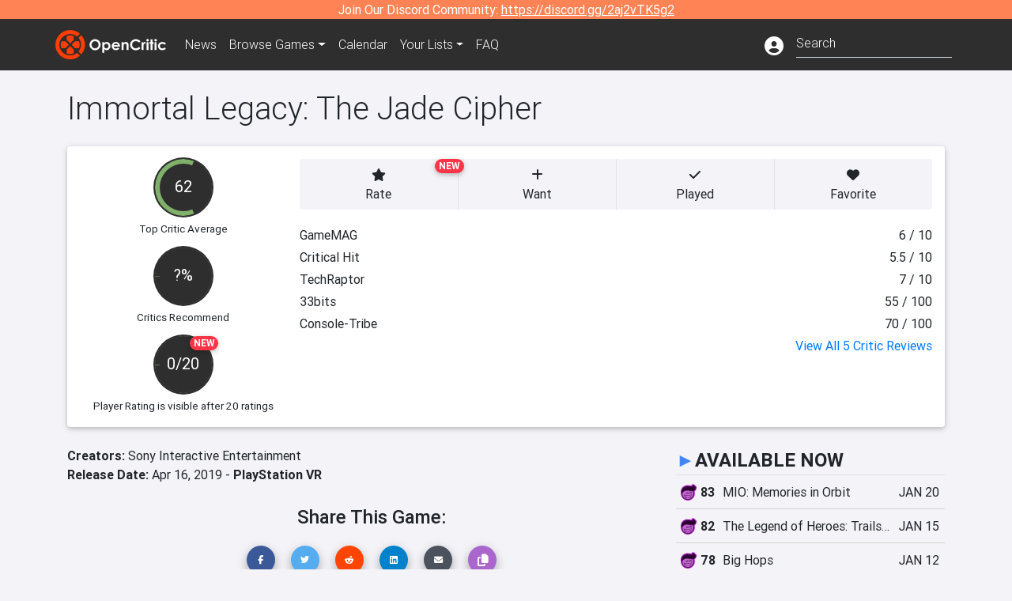

--- FILE ---
content_type: text/html; charset=utf-8
request_url: https://opencritic.com/game/7628/davide-mapelli?sort=score-high
body_size: 18850
content:
<!DOCTYPE html><html lang="en"><head>
  <meta charset="utf-8">
  <title>Immortal Legacy: The Jade Cipher Reviews - OpenCritic</title>
  <base href="/">
  <meta name="viewport" content="width=device-width, initial-scale=1">
  <script>
    if (document && document.cookie && document.cookie.indexOf('oc_remove_ads=1') >= 0) {
      // (function () {
      //   var script = '.oc-ad, .nn-player-floating { display: none!important; }';
      //   var linkElement = this.document.createElement('link');
      //   linkElement.setAttribute('rel', 'stylesheet');
      //   linkElement.setAttribute('type', 'text/css');
      //   linkElement.setAttribute('href', 'data:text/css;charset=UTF-8,' + encodeURIComponent(script));
      //   var head = document.getElementsByTagName('head')[0];
      //   head.appendChild(linkElement);
      // })();
    }
  </script>
  <!-- Google tag (gtag.js) -->
  <script async="" src="https://www.googletagmanager.com/gtag/js?id=UA-68644062-1"></script>
  <script>
    window.dataLayer = window.dataLayer || [];
    function gtag(){dataLayer.push(arguments);}
    gtag('js', new Date());

    gtag('config', 'G-SZ64N8QEK5',  { send_page_view: false});
    gtag('config', 'UA-68644062-1',  { send_page_view: false});
  </script>
  <meta name="viewport" content="width=device-width, initial-scale=1">
  <link rel="apple-touch-icon-precomposed" sizes="57x57" href="//img.opencritic.com/app_icons/apple-touch-icon-57x57.png">
  <link rel="apple-touch-icon-precomposed" sizes="114x114" href="//img.opencritic.com/app_icons/apple-touch-icon-114x114.png">
  <link rel="apple-touch-icon-precomposed" sizes="72x72" href="//img.opencritic.com/app_icons/apple-touch-icon-72x72.png">
  <link rel="apple-touch-icon-precomposed" sizes="144x144" href="//img.opencritic.com/app_icons/apple-touch-icon-144x144.png">
  <link rel="apple-touch-icon-precomposed" sizes="60x60" href="//img.opencritic.com/app_icons/apple-touch-icon-60x60.png">
  <link rel="apple-touch-icon-precomposed" sizes="120x120" href="//img.opencritic.com/app_icons/apple-touch-icon-120x120.png">
  <link rel="apple-touch-icon-precomposed" sizes="76x76" href="//img.opencritic.com/app_icons/apple-touch-icon-76x76.png">
  <link rel="apple-touch-icon-precomposed" sizes="152x152" href="//img.opencritic.com/app_icons/apple-touch-icon-152x152.png">
  <link rel="icon" type="image/png" href="//img.opencritic.com/app-icons/appicon_394x394.png" sizes="394x394">
  <link rel="icon" type="image/png" href="//img.opencritic.com/app-icons/favicon-196x196.png" sizes="196x196">
  <link rel="icon" type="image/png" href="//img.opencritic.com/app-icons/appicon_192x192.png" sizes="192x192">
  <link rel="icon" type="image/png" href="//img.opencritic.com/app-icons/appicon_180x180.png" sizes="180x180">
  <link rel="icon" type="image/png" href="//img.opencritic.com/app-icons/favicon-96x96.png" sizes="96x96">
  <link rel="icon" type="image/png" href="//img.opencritic.com/app-icons/favicon-32x32.png" sizes="32x32">
  <link rel="icon" type="image/png" href="//img.opencritic.com/app-icons/favicon-16x16.png" sizes="16x16">
  <link rel="icon" type="image/png" href="//img.opencritic.com/app-icons/favicon-128.png" sizes="128x128">
  <script>window.twttr = (function(d, s, id) {
    var js, fjs = d.getElementsByTagName(s)[0],
      t = window.twttr || {};
    if (d.getElementById(id)) return t;
    js = d.createElement(s);
    js.id = id;
    js.src = "https://platform.twitter.com/widgets.js";
    fjs.parentNode.insertBefore(js, fjs);

    t._e = [];
    t.ready = function(f) {
      t._e.push(f);
    };

    return t;
  }(document, "script", "twitter-wjs"));</script>
  <meta property="og:site_name" content="OpenCritic">
  <meta name="theme-color" content="#2e2e2e">
  <meta name="robots" content="noindex">
  <script>
    window.fbAsyncInit = function() {
      FB.init({
        appId            : '1508145572832109',
        xfbml            : true,
        version          : 'v19.0'
      });
    };
  </script>
  <script async="" defer="" crossorigin="anonymous" src="https://connect.facebook.net/en_US/sdk.js"></script>
<link rel="stylesheet" href="styles.1c42871b69582c57.css"><style ng-transition="serverApp">.main-content.loading[_ngcontent-sc138], .loading-area.loading[_ngcontent-sc138], .right-quick-nav.hidden[_ngcontent-sc138]{display:none}</style><style ng-transition="serverApp">.staging-notification[_ngcontent-sc136]{position:fixed;top:0;left:0;padding:4px;background-color:var(--oc-orange);z-index:999}.ribbon[_ngcontent-sc136]{text-align:center;background-color:var(--oc-orange);color:#fff}.ribbon[_ngcontent-sc136]   a[_ngcontent-sc136], .ribbon[_ngcontent-sc136]   button[_ngcontent-sc136]{color:#fff;text-decoration:underline}.ribbon[_ngcontent-sc136]   a[_ngcontent-sc136]:hover, .ribbon[_ngcontent-sc136]   button[_ngcontent-sc136]:hover{color:#fff;text-decoration:none}.search-box[_ngcontent-sc136]{position:relative;display:block}.navbar[_ngcontent-sc136]{min-height:63px}.navbar-brand[_ngcontent-sc136]{max-width:38px;transform:scale(.6);overflow:hidden;margin-right:2px}li.faq-item[_ngcontent-sc136]{display:none}.links[_ngcontent-sc136]{margin-top:1px}.profile-icon[_ngcontent-sc136]{vertical-align:middle;font-size:1.4rem;margin-top:1px}#opencritic-nav[_ngcontent-sc136]{box-shadow:none}.search-fa-mobile[_ngcontent-sc136]{vertical-align:middle;font-size:1.2rem}div.top-ad[_ngcontent-sc136]{background-color:#2e2e2e;text-align:center}.navbar-nav[_ngcontent-sc136]   .dropdown[_ngcontent-sc136]   .dropdown-menu[_ngcontent-sc136]{transform:translate(4px,36px)}app-search-bar[_ngcontent-sc136]     .search-box-container form input{margin-bottom:4px;padding-bottom:2px}app-search-bar[_ngcontent-sc136]     .search-results-box{color:#212529}.navbar-nav[_ngcontent-sc136]{font-size:.8rem;font-weight:700}@media (min-width: 500px){.navbar-nav[_ngcontent-sc136]{font-weight:300;font-size:1rem}.navbar-brand[_ngcontent-sc136]{transform:none}}@media (min-width: 768px){.transparent[_ngcontent-sc136]    {background:transparent!important;position:absolute;top:0;left:0;right:0;z-index:100;color:#fff}.transparent[_ngcontent-sc136]     .navbar{background:transparent!important}.transparent.transparent-open[_ngcontent-sc136]    {background:#2e2e2e!important}.transparent.transparent-open[_ngcontent-sc136]     .navbar{background:#2e2e2e!important}.navbar-brand[_ngcontent-sc136]{max-width:unset;margin-right:1rem}li.faq-item[_ngcontent-sc136]{display:list-item}}.nav-link[_ngcontent-sc136]:hover{box-shadow:0 0 inset,0 -4px #fc430a inset,0 0 inset,0 0 inset}@media (min-width: 992px){.account-dropdown[_ngcontent-sc136]{margin-top:.75rem;display:inline-block;transition:none}.profile-icon[_ngcontent-sc136]{vertical-align:middle;font-size:1.5rem}.navbar[_ngcontent-sc136]{min-height:65px}}.account-badge[_ngcontent-sc136]{right:-.25rem}</style><style ng-transition="serverApp">.loading[_ngcontent-sc137]{display:none}.wrapper[_ngcontent-sc137]{padding:0 80px}.wrapper[_ngcontent-sc137]:has(.valnet-content){background:#f2f2f2}footer[_ngcontent-sc137]{line-height:1}footer[_ngcontent-sc137]   a[_ngcontent-sc137]{color:inherit;text-decoration:none}footer[_ngcontent-sc137]   a[_ngcontent-sc137]:hover{text-decoration:none}footer[_ngcontent-sc137]   .w-footer[_ngcontent-sc137]{padding:64px 0;background:#181818}@media (min-width: 1024px){footer[_ngcontent-sc137]   .w-footer[_ngcontent-sc137]{padding-bottom:64px}}footer[_ngcontent-sc137]   .w-footer[_ngcontent-sc137]   .footer-content[_ngcontent-sc137]{display:grid;max-width:930px;margin:0 auto;text-align:center;grid-row-gap:32px;row-gap:32px}@media (min-width: 1200px){footer[_ngcontent-sc137]   .w-footer[_ngcontent-sc137]   .footer-content[_ngcontent-sc137]{max-width:1100px}}@media (min-width: 1024px){footer[_ngcontent-sc137]   .w-footer[_ngcontent-sc137]   .footer-content[_ngcontent-sc137]{grid-template-columns:repeat(3,1fr);text-align:left}}footer[_ngcontent-sc137]   .w-footer[_ngcontent-sc137]   .footer-column[_ngcontent-sc137]{text-align:center;padding:0}footer[_ngcontent-sc137]   .w-footer[_ngcontent-sc137]   .column-header[_ngcontent-sc137]{display:flex;height:32px;margin-bottom:32px;justify-content:center}@media (min-width: 1024px){footer[_ngcontent-sc137]   .w-footer[_ngcontent-sc137]   .column-header.section-left[_ngcontent-sc137]{justify-content:flex-start}}@media (min-width: 1024px){footer[_ngcontent-sc137]   .w-footer[_ngcontent-sc137]   .column-header.section-right[_ngcontent-sc137]{justify-content:flex-end}}footer[_ngcontent-sc137]   .w-footer[_ngcontent-sc137]   .footer-img[_ngcontent-sc137]{display:block;height:32px}footer[_ngcontent-sc137]   .w-footer[_ngcontent-sc137]   .footer-img[_ngcontent-sc137]   img[_ngcontent-sc137]{width:auto;height:100%;margin:0 auto}@media (min-width: 1024px){footer[_ngcontent-sc137]   .w-footer[_ngcontent-sc137]   .footer-img[_ngcontent-sc137]   img[_ngcontent-sc137]{margin:0}}footer[_ngcontent-sc137]   .w-footer[_ngcontent-sc137]   .footer-links[_ngcontent-sc137], footer[_ngcontent-sc137]   .w-footer[_ngcontent-sc137]   .footer-social[_ngcontent-sc137]{display:flex;justify-content:center;list-style:none;padding:0;margin:0 auto;text-align:center;line-height:20px}footer[_ngcontent-sc137]   .w-footer[_ngcontent-sc137]   .footer-links[_ngcontent-sc137]   li[_ngcontent-sc137]::marker, footer[_ngcontent-sc137]   .w-footer[_ngcontent-sc137]   .footer-social[_ngcontent-sc137]   li[_ngcontent-sc137]::marker{color:transparent}footer[_ngcontent-sc137]   .w-footer[_ngcontent-sc137]   .footer-links[_ngcontent-sc137]{flex-direction:column;gap:2px}@media (min-width: 1024px){footer[_ngcontent-sc137]   .w-footer[_ngcontent-sc137]   .footer-links[_ngcontent-sc137]{flex-direction:row;flex-wrap:nowrap;gap:4px;white-space:nowrap}footer[_ngcontent-sc137]   .w-footer[_ngcontent-sc137]   .footer-links[_ngcontent-sc137]   li[_ngcontent-sc137]:not(:last-child):after{content:"|";margin-left:4px;color:#ffffff40}footer[_ngcontent-sc137]   .w-footer[_ngcontent-sc137]   .footer-links.align-left[_ngcontent-sc137]{justify-content:flex-start}footer[_ngcontent-sc137]   .w-footer[_ngcontent-sc137]   .footer-links.align-right[_ngcontent-sc137]{justify-content:flex-end}}footer[_ngcontent-sc137]   .w-footer[_ngcontent-sc137]   .footer-social[_ngcontent-sc137]{align-items:center;flex-wrap:wrap;margin-top:2rem}footer[_ngcontent-sc137]   .w-footer[_ngcontent-sc137]   .footer-social[_ngcontent-sc137]   i[_ngcontent-sc137]{font-size:16px;padding:10px}footer[_ngcontent-sc137]   .w-footer[_ngcontent-sc137]   .footer-social[_ngcontent-sc137]   li[_ngcontent-sc137]:first-of-type{width:100%}@media (min-width: 768px){footer[_ngcontent-sc137]   .w-footer[_ngcontent-sc137]   .footer-social[_ngcontent-sc137]   li[_ngcontent-sc137]:first-of-type{width:unset;margin-right:16px}}footer[_ngcontent-sc137]   .w-footer[_ngcontent-sc137]   .footer-social[_ngcontent-sc137]   .social-elements[_ngcontent-sc137]{display:inline-flex;align-items:center;justify-content:center;width:24px;border-radius:0;border:none;color:#f2f2f2;padding:0 8px;transition:all .3s ease}footer[_ngcontent-sc137]   .w-footer[_ngcontent-sc137]   .footer-social[_ngcontent-sc137]   .social-elements[_ngcontent-sc137]   .text[_ngcontent-sc137]{font-size:20px;color:#f2f2f2}footer[_ngcontent-sc137]   .w-footer[_ngcontent-sc137]   .footer-social[_ngcontent-sc137]   .social-elements[_ngcontent-sc137]   .text[_ngcontent-sc137]:hover{opacity:.5;cursor:pointer}@media (min-width: 768px){footer[_ngcontent-sc137]   .w-footer[_ngcontent-sc137]   .footer-social[_ngcontent-sc137]{flex-direction:row;flex-wrap:nowrap;gap:4px;white-space:nowrap;justify-content:center;margin-top:20px}}@media (min-width: 1024px){footer[_ngcontent-sc137]   .w-footer[_ngcontent-sc137]   .footer-social[_ngcontent-sc137]{justify-content:flex-start}}footer[_ngcontent-sc137]   .w-footer[_ngcontent-sc137]   .footer-note[_ngcontent-sc137]{margin-top:2rem}@media (min-width: 1024px){footer[_ngcontent-sc137]   .w-footer[_ngcontent-sc137]   .footer-note[_ngcontent-sc137]{text-align:right}}footer[_ngcontent-sc137]   .w-footer[_ngcontent-sc137]   .text[_ngcontent-sc137]{font-size:12px;font-weight:400;line-height:1.5em;color:#f2f2f2;font-family:Roboto,sans-serif;text-decoration:none;white-space:nowrap}footer[_ngcontent-sc137]   .w-footer[_ngcontent-sc137]   .text.highlight[_ngcontent-sc137]{font-weight:700}footer[_ngcontent-sc137]   .w-footer[_ngcontent-sc137]   .text.large[_ngcontent-sc137]{font-size:14px}footer[_ngcontent-sc137]   .w-footer[_ngcontent-sc137]   .text.icon[_ngcontent-sc137]{display:flex;gap:4px}footer[_ngcontent-sc137]   .w-footer[_ngcontent-sc137]   .text.icon[_ngcontent-sc137]:before, footer[_ngcontent-sc137]   .w-footer[_ngcontent-sc137]   .text.icon[_ngcontent-sc137]:after{font-size:16px}footer[_ngcontent-sc137]   .w-footer[_ngcontent-sc137]   .text[_ngcontent-sc137]   .brand[_ngcontent-sc137], footer[_ngcontent-sc137]   .w-footer[_ngcontent-sc137]   .text[_ngcontent-sc137]   .link[_ngcontent-sc137]{font-weight:700}footer[_ngcontent-sc137]   .w-footer[_ngcontent-sc137]   a.text[_ngcontent-sc137]:hover{opacity:.5;cursor:pointer}footer[_ngcontent-sc137]   .valnet-content[_ngcontent-sc137]{display:flex;align-items:center;justify-content:center;max-width:1100px;margin:0 auto;padding:20px 0}footer[_ngcontent-sc137]   .valnet-content[_ngcontent-sc137]   .text[_ngcontent-sc137]{font-size:12px;font-weight:400;color:#242424;font-family:Roboto,sans-serif;text-decoration:none}</style><style ng-transition="serverApp">.trailer-name[_ngcontent-sc157]{text-transform:capitalize}.key-trailer-box-title[_ngcontent-sc157], .spread-the-word[_ngcontent-sc157]{font-size:1.5rem;font-weight:500;margin-bottom:.5rem}.key-trailer-box[_ngcontent-sc157]{max-width:400px;margin:auto}.key-trailer-box[_ngcontent-sc157]   .key-trailer-box-row[_ngcontent-sc157]{padding:8px 0;background-color:#e0e0e0;cursor:pointer}.key-trailer-box[_ngcontent-sc157]   .key-trailer-box-row[_ngcontent-sc157]:not(:last-child){border-bottom:1px solid #9e9e9e}.key-trailer-box[_ngcontent-sc157]   .key-trailer-box-row[_ngcontent-sc157]:first-child{border-top-left-radius:4px;border-top-right-radius:4px}.key-trailer-box[_ngcontent-sc157]   .key-trailer-box-row[_ngcontent-sc157]:last-child{border-bottom-left-radius:4px;border-bottom-right-radius:4px}.key-trailer-box[_ngcontent-sc157]   .trailer-icon[_ngcontent-sc157]{width:40px}.badge-danger[_ngcontent-sc157]{right:-.5rem;z-index:1;top:0}.action-buttons.dark[_ngcontent-sc157]   button[_ngcontent-sc157]{background-color:transparent;border:1px solid}.action-buttons.dark[_ngcontent-sc157]   button[_ngcontent-sc157]:not(:last-child){border-right:0}.action-buttons[_ngcontent-sc157]   button[_ngcontent-sc157]{position:relative;background-color:var(--oc-body-bg)}.action-buttons[_ngcontent-sc157]   button.rate-button[_ngcontent-sc157]{border-top-left-radius:.25rem;border-bottom-left-radius:.25rem}.action-buttons[_ngcontent-sc157]   button.rate-button.is-active[_ngcontent-sc157], .action-buttons[_ngcontent-sc157]   button.rate-button[_ngcontent-sc157]:hover{color:#fff;background-color:var(--oc-link)}.action-buttons[_ngcontent-sc157]   button.played-button.is-active[_ngcontent-sc157], .action-buttons[_ngcontent-sc157]   button.played-button[_ngcontent-sc157]:hover{color:#fff;background-color:var(--oc-bg-mighty)}.action-buttons[_ngcontent-sc157]   button.want-button.is-active[_ngcontent-sc157], .action-buttons[_ngcontent-sc157]   button.want-button[_ngcontent-sc157]:hover{color:#fff;background-color:var(--oc-bg-strong)}.action-buttons[_ngcontent-sc157]   button.favorite-button[_ngcontent-sc157]{border-top-right-radius:.25rem;border-bottom-right-radius:.25rem}.action-buttons[_ngcontent-sc157]   button.favorite-button.is-active[_ngcontent-sc157], .action-buttons[_ngcontent-sc157]   button.favorite-button[_ngcontent-sc157]:hover{color:#fff;background-color:#d70d45}.action-buttons[_ngcontent-sc157]   .list-button[_ngcontent-sc157]{border-top-right-radius:.25rem;border-bottom-right-radius:.25rem}.action-buttons[_ngcontent-sc157]   .list-button[_ngcontent-sc157]:hover{color:#fff;background-color:#8c8c8c}.affiliate-button-container[_ngcontent-sc157]{width:130px}.affiliate-button-container[_ngcontent-sc157]   a[_ngcontent-sc157]{width:100%;display:block}.btn.btn-sm.btn-buy-now[_ngcontent-sc157]{font-size:.8rem}.score-bold[_ngcontent-sc157]{font-weight:1000}.companies[_ngcontent-sc157], .platforms[_ngcontent-sc157]{font-size:1rem}.image-wrap[_ngcontent-sc157]{position:relative;padding-top:100%}.image-wrap[_ngcontent-sc157]   .mighty-score[_ngcontent-sc157]{top:0;left:0;z-index:1}.image-wrap[_ngcontent-sc157]   picture[_ngcontent-sc157]{width:100%;height:100%;position:absolute;top:0;left:0;display:inline-block;background-color:#2e2e2e}.image-wrap[_ngcontent-sc157]   picture[_ngcontent-sc157]   img[_ngcontent-sc157]{object-fit:cover;width:100%;height:100%}.right-col[_ngcontent-sc157]{width:100%}@media (min-width: 767px){.image-wrap[_ngcontent-sc157]{padding-top:56.25%}}@media (min-width: 992px){.action-buttons[_ngcontent-sc157]   button[_ngcontent-sc157]{font-size:.75rem;text-wrap:nowrap}.image-wrap[_ngcontent-sc157]{padding-top:0;min-width:calc(100% - 360px);max-width:600px;min-height:368px}.flex-lg-none[_ngcontent-sc157]{display:block}.flex-lg-none[_ngcontent-sc157] > div[_ngcontent-sc157]{float:left}.info-container[_ngcontent-sc157]{background-color:#cbcbd2;border-radius:16px;padding:1rem}.lootbox[_ngcontent-sc157]{background-color:#f57c00!important;height:auto;font-size:16px;font-weight:500;line-height:20px;padding:6px 16px;color:#fff;border-radius:16px;text-shadow:none}.pre-opencritic-game[_ngcontent-sc157]{background-color:#d0d0d0!important;height:auto;font-size:16px;font-weight:400;line-height:20px;padding:6px 16px;color:#000;border-radius:16px;text-shadow:none}.pro-con-row[_ngcontent-sc157]   .fa-plus-circle[_ngcontent-sc157]{color:#57ce53}.pro-con-row[_ngcontent-sc157]   .fa-minus-circle[_ngcontent-sc157]{color:#ce4347}.pro-con-row[_ngcontent-sc157]   .fa[_ngcontent-sc157]{margin-left:8px;margin-right:2px}}@media (min-width: 1200px){.image-wrap[_ngcontent-sc157]{min-width:calc(100% - 450px)}.action-buttons[_ngcontent-sc157]   button[_ngcontent-sc157]{font-size:1rem}}</style><link rel="canonical" href="https://opencritic.com/game/7628/immortal-legacy-the-jade-cipher"><meta name="description" content="Immortal Legacy: The Jade Cipher is rated 'Weak' after being reviewed by 5 critics, with an overall average score of 62. It's ranked in the..."><meta name="twitter:card" content="summary"><meta name="twitter:site" content="@Open_Critic"><meta name="twitter:title" content="Immortal Legacy: The Jade Cipher Reviews"><meta name="twitter:image" content="https://img.opencritic.com/game/7628/o/KOwbaqN7.jpg"><meta name="twitter:description" content="Immortal Legacy: The Jade Cipher is rated 'Weak' after being reviewed by 5 critics, with an overall average score of 62. It's ranked in the bottom 19% of games and recommended by 0% of critics."><meta name="keywords" content="opencritic, open critic, Immortal Legacy: The Jade Cipher, Immortal Legacy: The Jade Cipher reviews, Immortal Legacy: The Jade Cipher review, Immortal Legacy, The Jade Cipher"><meta property="og:title" content="Immortal Legacy: The Jade Cipher Reviews"><meta property="og:type" content="article"><meta property="og:url" content="https://opencritic.com/game/7628/immortal-legacy-the-jade-cipher"><meta property="og:image" content="https://img.opencritic.com/game/7628/o/KOwbaqN7.jpg"><meta property="og:description" content="Immortal Legacy: The Jade Cipher is rated 'Weak' after being reviewed by 5 critics, with an overall average score of 62. It's ranked in the bottom 19% of games and recommended by 0% of critics."><style ng-transition="serverApp">@media (min-width: 992px){.d-flex[_ngcontent-sc140]{gap:var(--oc-sidebar-gap)}.d-flex[_ngcontent-sc140]   div[_ngcontent-sc140]:first-of-type{min-width:0}}</style><style ng-transition="serverApp">.opencritic-dark[_ngcontent-sc132]{background-color:#18181a;color:#ffffffde}.opencritic-dark[_ngcontent-sc132]   .md-form[_ngcontent-sc132]   label[_ngcontent-sc132]{color:#f0f0f0}.opencritic-dark[_ngcontent-sc132]   h3.popover-header[_ngcontent-sc132]{color:#212529}.opencritic-dark[_ngcontent-sc132]   .key-trailer-box-row[_ngcontent-sc132]{background-color:#303033!important}.opencritic-dark[_ngcontent-sc132]   .modal-content[_ngcontent-sc132]{background-color:#18181a}.opencritic-dark[_ngcontent-sc132]   .game-name-container[_ngcontent-sc132]   .rating-container[_ngcontent-sc132]{color:#fff}.opencritic-dark[_ngcontent-sc132]   .review-policies-modal-body[_ngcontent-sc132]{background-color:#18181a!important}.opencritic-dark[_ngcontent-sc132]   .profile-action-buttons[_ngcontent-sc132]   i[_ngcontent-sc132]{color:#fff}.opencritic-dark[_ngcontent-sc132]   div.carousel-inner[_ngcontent-sc132]{background-color:#000}.opencritic-dark[_ngcontent-sc132]   .form-group[_ngcontent-sc132]   select[_ngcontent-sc132]{color:#ffffffb3!important}.opencritic-dark[_ngcontent-sc132]   .form-group[_ngcontent-sc132]   select[_ngcontent-sc132]   option[_ngcontent-sc132]{color:#333!important}.opencritic-dark[_ngcontent-sc132]   em.toggle-text[_ngcontent-sc132]{color:#629dff}.opencritic-dark[_ngcontent-sc132]   div.card-page-buttons[_ngcontent-sc132]   .btn.btn-link[_ngcontent-sc132]{color:#ffffffde!important}.opencritic-dark[_ngcontent-sc132]   .container[_ngcontent-sc132]   .imported-article[_ngcontent-sc132]   blockquote[_ngcontent-sc132]{background-color:#48484d;color:#ffffff87}.opencritic-dark[_ngcontent-sc132]   .md-form[_ngcontent-sc132]   .form-control[_ngcontent-sc132]{color:#ffffffde}.opencritic-dark[_ngcontent-sc132]   .patreon-progress-bar[_ngcontent-sc132]{background-color:#48484d}.opencritic-dark[_ngcontent-sc132]   .patreon-modal-body[_ngcontent-sc132], .opencritic-dark[_ngcontent-sc132]   .generic-social-modal-body[_ngcontent-sc132]{background-color:#303033;color:#ffffffb3}.opencritic-dark[_ngcontent-sc132]   app-review-card[_ngcontent-sc132]   .score[_ngcontent-sc132]{color:#fff}.opencritic-dark[_ngcontent-sc132]   .game-edit-list[_ngcontent-sc132]   .game-row[_ngcontent-sc132], .opencritic-dark[_ngcontent-sc132]   .game-edit-list[_ngcontent-sc132]   .no-games[_ngcontent-sc132], .opencritic-dark[_ngcontent-sc132]   .cdk-drag.game-row[_ngcontent-sc132]{background-color:#303033}.opencritic-dark[_ngcontent-sc132]   hr[_ngcontent-sc132]{border-top:1px solid rgba(255,255,255,.7)}.opencritic-dark[_ngcontent-sc132]   div.article[_ngcontent-sc132]{color:#ffffffb3}.opencritic-dark[_ngcontent-sc132]   div.article[_ngcontent-sc132]   h3[_ngcontent-sc132]{color:#ffffffde!important}.opencritic-dark[_ngcontent-sc132]   div.article[_ngcontent-sc132]   a.btn[_ngcontent-sc132]{background-color:#18181a!important;border:1px solid #303033!important}.opencritic-dark[_ngcontent-sc132]   .md-accordion[_ngcontent-sc132]   .card[_ngcontent-sc132]   .card-body[_ngcontent-sc132]{color:#ffffffb3}.opencritic-dark[_ngcontent-sc132]   .border-bottom[_ngcontent-sc132], .opencritic-dark[_ngcontent-sc132]   .game-row[_ngcontent-sc132]{border-bottom:1px solid #3c3c40!important}.opencritic-dark[_ngcontent-sc132]   .border-top[_ngcontent-sc132]{border-top:1px solid #3c3c40!important}.opencritic-dark[_ngcontent-sc132]   div.description-overlay[_ngcontent-sc132]{background:linear-gradient(to bottom,rgba(255,255,255,0) 50%,#18181a 100%)!important}.opencritic-dark[_ngcontent-sc132]   a[_ngcontent-sc132]{color:#629dff}.opencritic-dark[_ngcontent-sc132]   a.click-here[_ngcontent-sc132]{color:#629dff!important}.opencritic-dark[_ngcontent-sc132]   a.btn-primary[_ngcontent-sc132]{color:#fff}.opencritic-dark[_ngcontent-sc132]   a.btn-light[_ngcontent-sc132]{color:#000}.opencritic-dark[_ngcontent-sc132]   mdb-accordion-item-head[_ngcontent-sc132]   div.card-header[_ngcontent-sc132]   a[role=button][_ngcontent-sc132]{color:#629dff}.opencritic-dark[_ngcontent-sc132]   .card[_ngcontent-sc132]{background-color:#3c3c40;color:#ffffffb3}.opencritic-dark[_ngcontent-sc132]   .card[_ngcontent-sc132]   .card-body[_ngcontent-sc132]   .card-text[_ngcontent-sc132]{color:#ffffffb3}.opencritic-dark[_ngcontent-sc132]   .card.card-cascade[_ngcontent-sc132]   .card-body.card-body-cascade[_ngcontent-sc132]{background-color:#303033!important;color:#ffffffde!important}.opencritic-dark[_ngcontent-sc132]   app-calendar-month[_ngcontent-sc132]   .card[_ngcontent-sc132]{background-color:#242426}.opencritic-dark[_ngcontent-sc132]   app-calendar-day[_ngcontent-sc132]{background-color:#3c3c40}.opencritic-dark[_ngcontent-sc132]   div.page-row[_ngcontent-sc132]{border-bottom:1px solid #3c3c40;border-top:1px solid #3c3c40}.opencritic-dark[_ngcontent-sc132]   div.page-row[_ngcontent-sc132]   .text-black-50[_ngcontent-sc132]{color:#ffffff87!important}.opencritic-dark[_ngcontent-sc132]   div.page-row[_ngcontent-sc132]   .sort-options[_ngcontent-sc132]   i[_ngcontent-sc132]{color:#ffffff87}.opencritic-dark[_ngcontent-sc132]   div.search-results-box.show[_ngcontent-sc132], .opencritic-dark[_ngcontent-sc132]   div.search-results-box.show[_ngcontent-sc132]   div.search-result[_ngcontent-sc132]{background-color:#303033;color:#ffffffde}.opencritic-dark[_ngcontent-sc132]   div.search-results-box.show[_ngcontent-sc132]   div.search-result[_ngcontent-sc132]   [_ngcontent-sc132]:hover{color:#fff;background-color:#4285f4;display:block}.opencritic-dark[_ngcontent-sc132]   app-browse-platform[_ngcontent-sc132]   .desktop-game-display[_ngcontent-sc132]   div.page-row[_ngcontent-sc132]{border-bottom:1px solid #3c3c40!important;border-top:1px solid #3c3c40}.opencritic-dark[_ngcontent-sc132]   app-browse-platform[_ngcontent-sc132]   .desktop-game-display[_ngcontent-sc132]   div.page-row[_ngcontent-sc132]   .text-black-50[_ngcontent-sc132]{color:#ffffff87!important}.opencritic-dark[_ngcontent-sc132]   app-browse-platform[_ngcontent-sc132]   .desktop-game-display[_ngcontent-sc132]   div.page-row[_ngcontent-sc132]   .sort-options[_ngcontent-sc132]   i[_ngcontent-sc132]{color:#ffffff87}.opencritic-dark[_ngcontent-sc132]   div.review-row[_ngcontent-sc132]{border-bottom:1px solid #3c3c40}.opencritic-dark[_ngcontent-sc132]   div.dropdown-menu[_ngcontent-sc132]{background-color:#3c3c40;color:#ffffffde}.opencritic-dark[_ngcontent-sc132]   div.dropdown-menu[_ngcontent-sc132]   a[_ngcontent-sc132]{color:#ffffffde}.opencritic-dark[_ngcontent-sc132]   mdb-select[_ngcontent-sc132]   mdb-select-dropdown[_ngcontent-sc132]   .dropdown-content[_ngcontent-sc132]{background-color:#303033;color:#629dff}.opencritic-dark[_ngcontent-sc132]   mdb-select[_ngcontent-sc132]   mdb-select-dropdown[_ngcontent-sc132]   .dropdown-content[_ngcontent-sc132]   ul[_ngcontent-sc132]   .selected[_ngcontent-sc132]{background-color:#48484d}.opencritic-dark[_ngcontent-sc132]   mdb-select[_ngcontent-sc132]   mdb-select-dropdown[_ngcontent-sc132]   .dropdown-content[_ngcontent-sc132]   li.active[_ngcontent-sc132]{background-color:#48484d}.opencritic-dark[_ngcontent-sc132]   mdb-select[_ngcontent-sc132]   div[_ngcontent-sc132] > div.single[_ngcontent-sc132] > div.value[_ngcontent-sc132]{color:#ffffffde}.opencritic-dark[_ngcontent-sc132]   mdb-select[_ngcontent-sc132]   div[_ngcontent-sc132] > div.single[_ngcontent-sc132] > div.toggle[_ngcontent-sc132]{color:#fff}.opencritic-dark[_ngcontent-sc132]   .score-information[_ngcontent-sc132]   .breakdown-row[_ngcontent-sc132]   .no-color[_ngcontent-sc132], .opencritic-dark[_ngcontent-sc132]   .chart-row-v2[_ngcontent-sc132]   .bar-on-chart[_ngcontent-sc132]   .the-gray[_ngcontent-sc132]{background-color:#48484d}.opencritic-dark[_ngcontent-sc132]   .modal-body[_ngcontent-sc132]   .form-control[_ngcontent-sc132]{color:#ffffffde;background-color:transparent}.browser-css-ad[_ngcontent-sc132]{display:none}.ad-container.offset-px[_ngcontent-sc132]{margin-right:-15px}.mobile-header[_ngcontent-sc132], .mobile-banner[_ngcontent-sc132]{min-width:1px}.mobile-box[_ngcontent-sc132]{min-width:1px;margin-top:1rem}.video-player-container[_ngcontent-sc132]{width:100%;display:block;position:relative;max-width:680px;margin:auto}.video-player-container[_ngcontent-sc132]:before{padding-top:56%;display:block;content:""}.video-player-container[_ngcontent-sc132]   .oc-ad[_ngcontent-sc132]{position:absolute;top:0;left:0;bottom:0;right:0;background-color:#c1c1cb}@media (any-pointer: fine){.video-player-container[_ngcontent-sc132]:before{padding-top:51%}}.oc-ad[_ngcontent-sc132]{margin-left:auto;margin-right:auto}@media (min-width: 992px){.ad-container.offset-px[_ngcontent-sc132]{display:none}.right-nav[_ngcontent-sc132], .desktop-box[_ngcontent-sc132]{min-width:336px}.desktop-header[_ngcontent-sc132]{min-width:1px;margin-left:-20px}.desktop-banner[_ngcontent-sc132]{min-width:728px}.mobile-header[_ngcontent-sc132], .mobile-banner[_ngcontent-sc132], .mobile-box[_ngcontent-sc132]{min-width:0;min-height:0}}@media (min-width: 1200px){.desktop-header[_ngcontent-sc132]{margin-left:auto;margin-right:auto}}</style><style ng-transition="serverApp">.game-scores.show[_ngcontent-sc145]{display:block}.show-clickable[_ngcontent-sc145]   app-score-orb[_ngcontent-sc145]{cursor:pointer}.col-4.narrow-col[_ngcontent-sc145]{padding-left:8px;padding-right:8px}@media (min-width: 576px){.game-scores.hide[_ngcontent-sc145]{display:none}.col-4.narrow-col[_ngcontent-sc145]{padding-left:16px;padding-right:16px}}p[_ngcontent-sc145]{font-size:.85rem;line-height:1.2}</style><style ng-transition="serverApp">[_nghost-sc146]{display:inline-block;min-height:115px}p[_ngcontent-sc146]{line-height:1.2;font-size:.85rem}.badge-danger[_ngcontent-sc146]{z-index:1}.opacity-2[_ngcontent-sc146]{opacity:.2}a[_ngcontent-sc146]{color:inherit}</style><style ng-transition="serverApp">[_ngcontent-sc130]:root{--oc-error: #dc3545;--oc-orange: #ff8354;--oc-red: #FC430A;--oc-text-secondary: #BDBDBD;--oc-positive: #57ce53;--oc-negative: #ce4347;--oc-border-color: #ced4da;--oc-link: #3b71ca;--oc-bg-strong: #9e00b4;--oc-bg-mighty: #fc430a;--oc-body-bg: #f4f4f8;--oc-dark-bg1: rgb(24, 24, 26);--oc-dark-bg5: rgb(72, 72, 77)}.score-orb[_ngcontent-sc130]{position:relative;margin:auto}svg[_ngcontent-sc130]{border-radius:50%}circle[_ngcontent-sc130]{stroke:#2e2e2e;stroke-width:32}circle.mighty[_ngcontent-sc130]{fill:#fc430a}circle.strong[_ngcontent-sc130]{fill:#9e00b4}circle.fair[_ngcontent-sc130]{fill:#4aa1ce}circle.weak[_ngcontent-sc130]{fill:#80b06a}.fair-start[_ngcontent-sc130]{stop-color:#478c77}.fair-stop[_ngcontent-sc130]{stop-color:#76c8ff}.mighty-start[_ngcontent-sc130]{stop-color:#ffd86f}.mighty-stop[_ngcontent-sc130]{stop-color:#fc430a}.strong-start[_ngcontent-sc130]{stop-color:#ff6ec4}.strong-stop[_ngcontent-sc130]{stop-color:#7873f5}.weak-start[_ngcontent-sc130]{stop-color:#80b06a}.weak-stop[_ngcontent-sc130]{stop-color:#638151}.outer-orb[_ngcontent-sc130]{position:absolute;top:-2px;left:-2px;right:-2px;bottom:-2px;border-radius:100%;background-color:#2e2e2e}.inner-orb[_ngcontent-sc130]{position:absolute;top:6px;left:6px;right:6px;bottom:6px;border-radius:100%;background-color:#2e2e2e;text-align:center;color:#fff;line-height:57px;font-size:20px}.inner-orb.small-orb[_ngcontent-sc130], .inner-orb.small-orb-recommended[_ngcontent-sc130]{line-height:33px;top:4px;left:4px;right:4px;bottom:4px;font-weight:400}.inner-orb.small-orb[_ngcontent-sc130]{font-size:14px}.inner-orb.small-orb-recommended[_ngcontent-sc130]{font-size:13px}</style><style ng-transition="serverApp"></style><style ng-transition="serverApp">[_nghost-sc148]{cursor:pointer}.image-container[_ngcontent-sc148]{display:block;padding-top:56.2%;position:relative;overflow:hidden;border-top-left-radius:.25rem;border-top-right-radius:.25rem}.image-container[_ngcontent-sc148] > img[_ngcontent-sc148]{width:100%;position:absolute;top:50%;transform:translateY(-50%)}p.card-text[_ngcontent-sc148]{margin-bottom:0!important}</style><style ng-transition="serverApp">[_nghost-sc152]{cursor:pointer}.rounded-image[_ngcontent-sc152]{border-radius:.25rem}.screenshot-card[_ngcontent-sc152]{margin:auto;width:calc(100vw - 30px);height:calc((100vw - 30px)*.5625)}@media (min-width: 576px){.screenshot-card[_ngcontent-sc152]{width:510px;height:287px}}@media (min-width: 768px){.screenshot-card[_ngcontent-sc152]{width:690px;height:388px}.screenshot-card.landing-card[_ngcontent-sc152]{width:210px;height:118px}}@media (min-width: 992px){.screenshot-card[_ngcontent-sc152]{width:290px;height:163px}.screenshot-card.landing-card[_ngcontent-sc152]{width:160px;height:90px}}@media (min-width: 1200px){.screenshot-card[_ngcontent-sc152]{width:350px;height:196px}.screenshot-card.landing-card[_ngcontent-sc152]{width:226px;height:127px}}</style><style ng-transition="serverApp">.review-card-title[_ngcontent-sc155]   h4[_ngcontent-sc155], .review-card-title.card-title[_ngcontent-sc155]{margin-bottom:0}.review-image[_ngcontent-sc155]{position:absolute;top:1.25rem;right:1.25rem}.review-image[_ngcontent-sc155]   img[_ngcontent-sc155]{width:48px;height:48px;border-radius:100%}.image-container-container[_ngcontent-sc155]{width:80%;margin:auto}.image-container[_ngcontent-sc155]{display:block;padding-top:56.2%;position:relative;overflow:hidden;cursor:pointer}.image-container[_ngcontent-sc155] > img[_ngcontent-sc155]{width:100%;position:absolute;top:50%;transform:translateY(-50%)}.image-container[_ngcontent-sc155] > .fab[_ngcontent-sc155]{position:absolute;top:35%;width:100%;text-align:center;color:#fff;font-size:48px}</style><style ng-transition="serverApp">.score-number-bold[_ngcontent-sc153]{font-weight:700}</style><style ng-transition="serverApp">.game-row[_ngcontent-sc139]{font-size:14px;padding:4px 0;cursor:pointer}.game-row[_ngcontent-sc139]:not(:last-child){border-bottom:1px solid lightgray}.tier-display[_ngcontent-sc139]{padding:0 4px;width:34px}.unknown-display[_ngcontent-sc139]{width:50px;padding:0 4px;text-align:center}.date-col[_ngcontent-sc139]{text-transform:uppercase;width:48px}.score-display[_ngcontent-sc139]{width:16px}.game-name[_ngcontent-sc139]{max-width:190px;white-space:nowrap;overflow:hidden;text-overflow:ellipsis}.section-title[_ngcontent-sc139]{text-transform:uppercase;font-size:24px;font-weight:800}.section-title[_ngcontent-sc139] > span[_ngcontent-sc139]{color:#4285f4}.storefront[_ngcontent-sc139]{font-weight:700}.buy-now[_ngcontent-sc139]{font-size:24px;margin-top:60px}.buy-now[_ngcontent-sc139]   span.retailer[_ngcontent-sc139]{font-weight:700}.buy-now[_ngcontent-sc139]   span.retailer.amazon[_ngcontent-sc139]{color:#f89500}.buy-now[_ngcontent-sc139]   span.retailer.gmg[_ngcontent-sc139]{color:#00e205}.rgba-black-light-custom[_ngcontent-sc139]{background-color:#00000073}</style><style ng-transition="serverApp">.game-row[_ngcontent-sc128]{font-size:16px;padding:4px 0;cursor:pointer}.game-row[_ngcontent-sc128]{border-bottom:1px solid lightgray}.unknown-display[_ngcontent-sc128]{width:52px;padding:0 4px;text-align:center}.date-col[_ngcontent-sc128]{text-transform:uppercase;width:58px}.tier-display[_ngcontent-sc128]{padding:0 3px;width:24px;margin-right:2px}.score-display[_ngcontent-sc128]{width:24px;font-weight:900;margin-left:2px}.game-name[_ngcontent-sc128]{white-space:nowrap;overflow:hidden;text-overflow:ellipsis;margin:0 12px 0 4px}.section-title[_ngcontent-sc128]{text-transform:uppercase;font-size:24px;font-weight:800}.section-title[_ngcontent-sc128] > span[_ngcontent-sc128]{color:#4285f4}.force-spacer[_ngcontent-sc128]{min-height:34px;margin-left:3px}</style></head>
<body>
<script type="text/javascript">
  if (document && document.cookie && document.cookie.indexOf('dark=theme') >= 0) {
    document.getElementsByTagName('body')[0].classList.add('opencritic-dark');
  }
  if ('serviceWorker' in navigator) {
    navigator.serviceWorker.getRegistrations().then(function (registrations) {
      for (let registration of registrations) {
        registration.unregister();
      }
    });
  }
</script>

<app-root _nghost-sc138="" ng-version="13.3.11"><app-navbar _ngcontent-sc138="" _nghost-sc136=""><!----><div _ngcontent-sc136="" class="ribbon"><div _ngcontent-sc136="" class="container"><div _ngcontent-sc136="" class="d-flex flex-column gap-3 flex-md-row justify-content-md-center"><span _ngcontent-sc136=""> Join Our Discord Community: <a _ngcontent-sc136="" href="https://discord.gg/2aj2vTK5g2" nofollow="" target="_">https://discord.gg/2aj2vTK5g2</a></span><!----></div></div></div><nav _ngcontent-sc136="" id="opencritic-nav" class="navbar navbar-expand main-nav"><div _ngcontent-sc136="" class="container"><a _ngcontent-sc136="" class="navbar-brand" href="/"><img _ngcontent-sc136="" src="https://img.opencritic.com/logo-light.png" width="140px" height="37px" alt="OpenCritic Logo" class="brand-image"></a><div _ngcontent-sc136="" class="collapse navbar-collapse"><ul _ngcontent-sc136="" class="navbar-nav"><li _ngcontent-sc136="" class="nav-item"><a _ngcontent-sc136="" routerlink="/news" class="nav-link waves-light" href="/news">News</a></li><li _ngcontent-sc136="" ngbdropdown="" class="nav-item dropdown"><a _ngcontent-sc136="" ngbdropdowntoggle="" type="button" routerlink="/browse/all" class="dropdown-toggle nav-link" href="/browse/all" aria-expanded="false"><span _ngcontent-sc136="" class="d-none d-md-inline">Browse </span>Games</a><div _ngcontent-sc136="" ngbdropdownmenu="" role="menu" class="dropdown-menu dropdown dropdown-primary"><a _ngcontent-sc136="" routerlink="/browse/ps5" class="dropdown-item" href="/browse/ps5">PlayStation 5</a><a _ngcontent-sc136="" routerlink="/browse/xbxs" class="dropdown-item" href="/browse/xbxs">Xbox Series X/S</a><a _ngcontent-sc136="" routerlink="/browse/ps4" class="dropdown-item" href="/browse/ps4">PlayStation 4</a><a _ngcontent-sc136="" routerlink="/browse/xb1" class="dropdown-item" href="/browse/xb1">Xbox One</a><a _ngcontent-sc136="" routerlink="/browse/pc" class="dropdown-item" href="/browse/pc">PC</a><a _ngcontent-sc136="" routerlink="/browse/switch 2" class="dropdown-item" href="/browse/switch%202">Nintendo Switch 2</a><a _ngcontent-sc136="" routerlink="/browse/switch" class="dropdown-item" href="/browse/switch">Nintendo Switch</a><a _ngcontent-sc136="" routerlink="/browse/all" class="dropdown-item" href="/browse/all">All Platforms</a><a _ngcontent-sc136="" routerlink="/browse" class="dropdown-item" href="/browse">Other Platforms</a></div></li><li _ngcontent-sc136="" class="nav-item"><a _ngcontent-sc136="" routerlink="/calendar" class="nav-link waves-light" href="/calendar">Calendar</a></li><li _ngcontent-sc136="" ngbdropdown="" class="nav-item dropdown"><!----><a _ngcontent-sc136="" type="button" routerlinkactive="'active'" class="nav-link dropdown-toggle">Your Lists</a><!----><div _ngcontent-sc136="" ngbdropdownmenu="" role="menu" class="dropdown-menu dropdown dropdown-primary"><a _ngcontent-sc136="" routerlink="/list/want" class="dropdown-item waves-light" href="/list/want">Want to Play</a><a _ngcontent-sc136="" routerlink="/list/played" class="dropdown-item waves-light" href="/list/played">Played</a><a _ngcontent-sc136="" routerlink="/list/favorite" class="dropdown-item waves-light" href="/list/favorite">Favorites</a><a _ngcontent-sc136="" routerlink="/list" class="dropdown-item waves-light" href="/list">Custom Lists</a></div></li><li _ngcontent-sc136="" class="nav-item faq-item"><a _ngcontent-sc136="" routerlink="/faq" class="nav-link waves-light" href="/faq">FAQ</a></li></ul><ul _ngcontent-sc136="" class="navbar-nav ml-auto"><!----><li _ngcontent-sc136="" class="nav-item"><a _ngcontent-sc136="" type="button" class="mr-3 text-white account-dropdown"><i _ngcontent-sc136="" class="fas fa-user-circle profile-icon"></i></a></li><!----><li _ngcontent-sc136="" class="nav-item"><a _ngcontent-sc136="" class="deco-none mr-2 d-lg-none text-white" href="/search"><i _ngcontent-sc136="" class="far fa-search search-fa-mobile"></i></a><!----></li></ul></div></div></nav></app-navbar><div _ngcontent-sc138="" class="main-content animated mt-1"><router-outlet _ngcontent-sc138=""></router-outlet><app-game-overview _nghost-sc157=""><app-json-ld _ngcontent-sc157=""><script type="application/ld+json">{
  "@context": "http://schema.org",
  "@type": "VideoGame",
  "applicationCategory": "Game",
  "url": "/game/7628/immortal-legacy-the-jade-cipher",
  "dateCreated": "2019-09-21T19:53:11.467Z",
  "name": "Immortal Legacy: The Jade Cipher",
  "gamePlatform": [
    "PlayStation VR"
  ],
  "description": "Delve deep into the origins of a sinister Chinese legend, and unearth the secrets of an island’s forgotten past in this pulse-pounding PS VR* adventure.\n•\tExplore a nightmarish island shrouded in mystery, including ancient ruins and caverns.\n•\tSurvive against enemies by using an array of weapons, spanning from vicious melee weapons to guns and grenades.\n•\tCrack intricate environmental puzzles and encounter a unique cast of characters as you uncover the disturbing truth.",
  "operatingSystem": [
    "PlayStation VR"
  ],
  "genre": [
    "Adventure"
  ],
  "datePublished": "2019-04-16T00:00:00.000Z",
  "dateModified": "2021-03-22T00:00:00.000Z",
  "screenshot": [
    {
      "@type": "ImageObject",
      "caption": "Immortal Legacy: The Jade Cipher Screenshot 1",
      "thumbnailUrl": "https://img.opencritic.com/game/7628/4jEbBLHq.jpg",
      "contentUrl": "https://img.opencritic.com/game/7628/o/KOwbaqN7.jpg"
    },
    {
      "@type": "ImageObject",
      "caption": "Immortal Legacy: The Jade Cipher Screenshot 2",
      "thumbnailUrl": "https://img.opencritic.com/game/7628/zJCAPx0b.jpg",
      "contentUrl": "https://img.opencritic.com/game/7628/o/JWUkFa5W.jpg"
    },
    {
      "@type": "ImageObject",
      "caption": "Immortal Legacy: The Jade Cipher Screenshot 3",
      "thumbnailUrl": "https://img.opencritic.com/game/7628/ky79Qdmo.jpg",
      "contentUrl": "https://img.opencritic.com/game/7628/o/vhC4Hmxy.jpg"
    }
  ],
  "trailer": [
    {
      "@type": "VideoObject",
      "name": "Immortal Legacy: The Jade Cipher - Launch Trailer | PS VR",
      "url": "https://youtube.com/watch?v=OgwPmbKgvWg",
      "uploadDate": "2019-04-16T00:00:00.000Z",
      "thumbnailUrl": "https://img.youtube.com/vi/OgwPmbKgvWg/hqdefault.jpg",
      "description": "Some mysteries are best left buried…\nUnearth the disturbing truth behind an ancient Chinese legend in Immortal Legacy: The Jade Cipher, a heart-stopping mix of horror and first-person action, exclusive to PlayStation®VR*.\n\n*Please review and follow all safety guidelines for use of PlayStation®VR. PlayStation®VR is not for use by children under age 12. PlayStation®4 system, PlayStation®VR and PlayStation®Camera are required to experience VR functionality. \nTwo PlayStation®Move Motion Controllers required. \n\n\nRated Mature: Blood and Gore, Intense Violence, Language, Suggestive Themes",
      "embedUrl": "https://www.youtube.com/embed/OgwPmbKgvWg"
    }
  ],
  "publisher": [
    {
      "@type": "Organization",
      "name": "Sony Interactive Entertainment"
    }
  ],
  "aggregateRating": {
    "@type": "AggregateRating",
    "ratingValue": 62,
    "bestRating": 100,
    "worstRating": 0,
    "reviewCount": 5,
    "ratingCount": 5,
    "name": "OpenCritic Rating",
    "description": "The OpenCritic Rating system helps gamers know the level of quality to expect when playing a game. Using our \"Mighty Man,\" gamers can quickly see if a game is in the elite tier (Mighty), high quality (Strong), decent (Fair), or low quality (Weak)."
  }
}</script></app-json-ld><app-json-ld _ngcontent-sc157=""><script type="application/ld+json">{
  "@context": "https://schema.org",
  "@type": "BreadcrumbList",
  "itemListElement": [
    {
      "@type": "ListItem",
      "position": 1,
      "name": "Immortal Legacy: The Jade Cipher",
      "item": "https://opencritic.com/game/7628/immortal-legacy-the-jade-cipher"
    }
  ]
}</script></app-json-ld><div _ngcontent-sc157="" class="container"><h1 _ngcontent-sc157="" class="my-2 my-md-4">Immortal Legacy: The Jade Cipher</h1><div _ngcontent-sc157="" class="card overflow-hidden d-flex flex-column flex-lg-row header-card"><!----><div _ngcontent-sc157="" class="row no-gutters gap-3 flex-lg-none m-auto right-col"><div _ngcontent-sc157="" class="col-12 px-3 pt-3 col-lg-3 pr-lg-0"><div _ngcontent-sc157="" class="row text-center"><div _ngcontent-sc157="" class="col-8 col-lg-12"><app-game-scores-display _ngcontent-sc157="" colclass="col-6 col-lg-12" _nghost-sc145=""><div _ngcontent-sc145="" class="game-scores show"><div _ngcontent-sc145="" class="row score-information text-center align-items-top"><!----><div _ngcontent-sc145="" class="col-4 narrow-col col-6 col-lg-12"><app-score-orb _ngcontent-sc145="" _nghost-sc130="" tabindex="0"><div _ngcontent-sc130="" class="score-orb" style="width:72px;height:72px;"><div _ngcontent-sc130="" class="outer-orb"></div><svg _ngcontent-sc130="" viewBox="0 0 32 32" style="width:72px;height:72px;transform:rotate(-68.4deg);"><defs _ngcontent-sc130=""><linearGradient _ngcontent-sc130="" id="gradient0"><stop _ngcontent-sc130="" offset="0" class="weak-start"></stop><stop _ngcontent-sc130="" offset="22%" class="weak-start"></stop><stop _ngcontent-sc130="" offset="78%" class="weak-stop"></stop><stop _ngcontent-sc130="" offset="100%" class="weak-stop"></stop></linearGradient></defs><circle _ngcontent-sc130="" r="16" cx="16" cy="16" fill="url(/game/7628/davide-mapelli?sort=score-high#gradient0)" style="stroke-dasharray:38 100;" class="weak"></circle></svg><div _ngcontent-sc130="" class="inner-orb"> 62 </div></div></app-score-orb><p _ngcontent-sc145="" class="mt-2">Top Critic Average</p></div><div _ngcontent-sc145="" class="col-4 narrow-col col-6 col-lg-12"><div _ngcontent-sc145=""><app-score-orb _ngcontent-sc145="" _nghost-sc130="" tabindex="0"><div _ngcontent-sc130="" class="score-orb" style="width:72px;height:72px;"><div _ngcontent-sc130="" class="outer-orb"></div><svg _ngcontent-sc130="" viewBox="0 0 32 32" style="width:72px;height:72px;transform:rotate(-180deg);"><defs _ngcontent-sc130=""><linearGradient _ngcontent-sc130="" id="gradient7628"><stop _ngcontent-sc130="" offset="0" class="weak-start"></stop><stop _ngcontent-sc130="" offset="22%" class="weak-start"></stop><stop _ngcontent-sc130="" offset="78%" class="weak-stop"></stop><stop _ngcontent-sc130="" offset="100%" class="weak-stop"></stop></linearGradient></defs><circle _ngcontent-sc130="" r="16" cx="16" cy="16" fill="url(/game/7628/davide-mapelli?sort=score-high#gradient7628)" style="stroke-dasharray:100 100;" class="weakrecommended"></circle></svg><div _ngcontent-sc130="" class="inner-orb"> ?% </div></div></app-score-orb><p _ngcontent-sc145="" class="mt-2">Critics Recommend</p></div><!----></div><!----></div></div><!----></app-game-scores-display></div><div _ngcontent-sc157="" class="col-4 col-lg-12"><app-open-score _ngcontent-sc157="" _nghost-sc146=""><a _ngcontent-sc146="" href="/game/7628/immortal-legacy-the-jade-cipher/user-reviews"><span _ngcontent-sc146="" class="position-absolute top-0 ml-2 start-100 translate-middle badge rounded-pill badge-danger"> NEW </span><app-score-orb _ngcontent-sc146="" _nghost-sc130="" class="opacity-2"><div _ngcontent-sc130="" class="score-orb" style="width:72px;height:72px;"><div _ngcontent-sc130="" class="outer-orb"></div><svg _ngcontent-sc130="" viewBox="0 0 32 32" style="width:72px;height:72px;transform:rotate(-180deg);"><defs _ngcontent-sc130=""><linearGradient _ngcontent-sc130="" id="gradient0"><stop _ngcontent-sc130="" offset="0" class="weak-start"></stop><stop _ngcontent-sc130="" offset="22%" class="weak-start"></stop><stop _ngcontent-sc130="" offset="78%" class="weak-stop"></stop><stop _ngcontent-sc130="" offset="100%" class="weak-stop"></stop></linearGradient></defs><circle _ngcontent-sc130="" r="16" cx="16" cy="16" fill="url(/game/7628/davide-mapelli?sort=score-high#gradient0)" style="stroke-dasharray:100 100;" class="weak"></circle></svg><div _ngcontent-sc130="" class="inner-orb"> 0/20 </div></div></app-score-orb><p _ngcontent-sc146="" class="text-sm mt-2">Player Rating is visible after 20 ratings<!----><!----><!----><!----></p></a><!----></app-open-score></div></div></div><!----><div _ngcontent-sc157="" appdarktheme="" class="action-buttons col-12 col-lg-9 order-first overflow-hidden p-lg-3 rounded"><button _ngcontent-sc157="" type="button" appclaimprofilename="" class="w-25 p-2 rate-button"><span _ngcontent-sc157="" class="position-absolute top-0 start-100 translate-middle badge rounded-pill badge-danger"> NEW </span><div _ngcontent-sc157=""><i _ngcontent-sc157="" class="fas fa-star"></i></div><div _ngcontent-sc157="">Rate</div></button><button _ngcontent-sc157="" type="button" appclaimprofilename="" class="clickable want-button border-left w-25 p-2"><div _ngcontent-sc157=""><i _ngcontent-sc157="" class="fas fa-plus"></i></div><div _ngcontent-sc157="">Want</div></button><button _ngcontent-sc157="" type="button" appclaimprofilename="" class="border-left clickable played-button w-25 p-2"><div _ngcontent-sc157=""><i _ngcontent-sc157="" class="fas fa-check"></i></div><div _ngcontent-sc157="">Played</div></button><button _ngcontent-sc157="" type="button" appclaimprofilename="" class="border-left clickable favorite-button w-25 p-2"><div _ngcontent-sc157=""><i _ngcontent-sc157="" class="fas fa-heart"></i></div><div _ngcontent-sc157="">Favorite</div></button></div><div _ngcontent-sc157="" class="col-12 col-lg-9 pb-3 px-3"><!----><div _ngcontent-sc157=""><app-rapid-review-list _ngcontent-sc157="" _nghost-sc147=""><div _ngcontent-sc147="" class="my-1 d-flex justify-content-between"><div _ngcontent-sc147=""> GameMAG </div><div _ngcontent-sc147="" class="score-bold"> 6 / 10 </div></div><div _ngcontent-sc147="" class="my-1 d-flex justify-content-between"><div _ngcontent-sc147=""> Critical Hit </div><div _ngcontent-sc147="" class="score-bold"> 5.5 / 10 </div></div><div _ngcontent-sc147="" class="my-1 d-flex justify-content-between"><div _ngcontent-sc147=""> TechRaptor </div><div _ngcontent-sc147="" class="score-bold"> 7 / 10 </div></div><div _ngcontent-sc147="" class="my-1 d-flex justify-content-between"><div _ngcontent-sc147=""> 33bits </div><div _ngcontent-sc147="" class="score-bold"> 55 / 100 </div></div><div _ngcontent-sc147="" class="my-1 d-flex justify-content-between"><div _ngcontent-sc147=""> Console-Tribe </div><div _ngcontent-sc147="" class="score-bold"> 70 / 100 </div></div><!----><div _ngcontent-sc147="" class="text-right my-1"><a _ngcontent-sc147="" href="/game/7628/davide-mapelli/reviews">View All 5 Critic Reviews</a></div></app-rapid-review-list></div><!----></div><!----></div></div></div><app-page-container-right-nav _ngcontent-sc157="" _nghost-sc140=""><div _ngcontent-sc140="" class="container"><!----><!----><div _ngcontent-sc140="" class="d-flex mb-4"><div _ngcontent-sc140="" class="flex-grow-1"><div _ngcontent-sc157="" class="container"><div _ngcontent-sc157="" class="row my-4"><div _ngcontent-sc157=""><div _ngcontent-sc157="" class="companies"><strong _ngcontent-sc157="">Creators: </strong><span _ngcontent-sc157="">Sony Interactive Entertainment</span><!----></div><div _ngcontent-sc157="" class="platforms"><strong _ngcontent-sc157="">Release Date:</strong> Apr 16, 2019 - <span _ngcontent-sc157=""><strong _ngcontent-sc157="">PlayStation VR</strong><!----> </span><!----></div></div></div></div><!----><!----><div _ngcontent-sc157=""><a _ngcontent-sc157="" href="/news/2000/they-knew-it-was-wrong-cd-projekt-red-deceived-consumers-anyway-"><!----></a></div><!----><app-advertisement _ngcontent-sc157="" type="mobile-box" _nghost-sc132=""><div _ngcontent-sc132="" class="ad-container offset-px"><div _ngcontent-sc132="" class="text-center oc-ad mobile-box" id="nn_mobile_mpu3"></div></div></app-advertisement><!----><div _ngcontent-sc157="" class="mt-4 mb-4"><app-advertisement _ngcontent-sc157="" _nghost-sc132=""><div _ngcontent-sc132="" class="ad-container"><div _ngcontent-sc132="" class="text-center oc-ad desktop-banner" id="nn_lb4"></div></div></app-advertisement><app-advertisement _ngcontent-sc157="" _nghost-sc132=""><div _ngcontent-sc132="" class="ad-container"><div _ngcontent-sc132="" class="text-center oc-ad mobile-banner" id="nn_mobile_lb2"></div></div></app-advertisement></div><div _ngcontent-sc157="" class="text-center mt-4"><div _ngcontent-sc157="" class="spread-the-word">Share This Game:</div><div _ngcontent-sc157="" class="social-buttons"><a _ngcontent-sc157="" type="button" class="btn btn-sm btn-fb btn-floating"><i _ngcontent-sc157="" class="fab fa-facebook-f"></i></a><a _ngcontent-sc157="" type="button" class="btn btn-sm btn-tw btn-floating"><i _ngcontent-sc157="" class="fab fa-twitter"></i></a><a _ngcontent-sc157="" type="button" class="btn btn-sm btn-reddit btn-floating"><i _ngcontent-sc157="" class="fab fa-reddit-alien"></i></a><a _ngcontent-sc157="" type="button" class="btn btn-sm btn-li btn-floating"><i _ngcontent-sc157="" class="fab fa-linkedin"></i></a><a _ngcontent-sc157="" type="button" class="btn btn-sm btn-email btn-floating" href="mailto:?body=Immortal%20Legacy%3A%20The%20Jade%20Cipher%20Reviews%20-%20OpenCritic
<a href=&quot;https%3A%2F%2Fopencritic.com%2Fgame%2F7628%2Fimmortal-legacy-the-jade-cipher&quot;>https%3A%2F%2Fopencritic.com%2Fgame%2F7628%2Fimmortal-legacy-the-jade-cipher</a>"><i _ngcontent-sc157="" class="fas fa-envelope"></i></a><a _ngcontent-sc157="" type="button" rel="nofollow" class="btn btn-sm btn-secondary btn-floating" href="/game/7628/davide-mapelli/export"><i _ngcontent-sc157="" class="fa fa-copy"></i></a></div></div><hr _ngcontent-sc157=""><div _ngcontent-sc157=""><h2 _ngcontent-sc157="" class="mt-2 mb-0">Immortal Legacy: The Jade Cipher Media</h2><div _ngcontent-sc157="" class="row"><div _ngcontent-sc157="" class="col-md-4 mt-4"><app-trailer-card _ngcontent-sc157="" _nghost-sc148=""><div _ngcontent-sc148="" class="card"><div _ngcontent-sc148="" class="image-container"><img _ngcontent-sc148="" class="img-fluid" alt="Immortal Legacy: The Jade Cipher - Launch Trailer | PS VR thumbnail"><!----><!----></div><div _ngcontent-sc148="" class="card-body"><p _ngcontent-sc148="" class="card-text">Immortal Legacy: The Jade Cipher - Launch Trailer | PS VR</p></div></div></app-trailer-card></div><!----><div _ngcontent-sc157="" class="col-md-4 mt-4"><app-screenshot-card _ngcontent-sc157="" _nghost-sc152=""><div _ngcontent-sc152="" class="card screenshot-card landing-card"><img _ngcontent-sc152="" width="100%" class="rounded-image" alt="Immortal Legacy: The Jade Cipher Screenshot 1"></div></app-screenshot-card></div><div _ngcontent-sc157="" class="col-md-4 mt-4"><app-screenshot-card _ngcontent-sc157="" _nghost-sc152=""><div _ngcontent-sc152="" class="card screenshot-card landing-card"><img _ngcontent-sc152="" width="100%" class="rounded-image" alt="Immortal Legacy: The Jade Cipher Screenshot 2"></div></app-screenshot-card></div><!----><div _ngcontent-sc157="" class="col-12 text-right mt-4"><a _ngcontent-sc157="" href="/game/7628/davide-mapelli/media">View All Media</a></div></div><app-advertisement _ngcontent-sc157="" type="mobile-box" _nghost-sc132=""><div _ngcontent-sc132="" class="ad-container offset-px"><div _ngcontent-sc132="" class="text-center oc-ad mobile-box" id="nn_mobile_mpu2"></div></div></app-advertisement><!----></div><!----><div _ngcontent-sc157="" class="mb-4"><h2 _ngcontent-sc157="">Critic Reviews for Immortal Legacy: The Jade Cipher</h2><div _ngcontent-sc157="" class="row"><div _ngcontent-sc157="" class="col-md-6 mt-4"><app-review-card _ngcontent-sc157="" _nghost-sc155=""><div _ngcontent-sc155="" class="card"><div _ngcontent-sc155="" class="card-body"><div _ngcontent-sc155="" class="card-title review-card-title"><h4 _ngcontent-sc155=""><a _ngcontent-sc155="" class="deco-none" href="/outlet/459/gamemag">GameMAG</a></h4><!----><div _ngcontent-sc155="" class="author"><!----><span _ngcontent-sc155="">Unknown Author</span><!----></div><!----><div _ngcontent-sc155="" class="score"><app-score-display _ngcontent-sc155=""><app-score-display-raw _nghost-sc153=""><span _ngcontent-sc153="" class="score-number-bold">6 / 10</span><!----><!----><!----></app-score-display-raw></app-score-display></div><div _ngcontent-sc155="" class="review-image"><a _ngcontent-sc155="" class="deco-none" href="/outlet/459/gamemag"><img _ngcontent-sc155="" alt="GameMAG"></a></div></div><p _ngcontent-sc155="" class="font-small grey-dark-text mb-0">Vivagames was able to offer well-developed female characters, addictive puzzles and convenient shooting and reload mechanics, but all this positive experience drowned in primitive graphics, uninteresting bosses, and weak environment and locations in terms of design.</p><!----><!----><p _ngcontent-sc155="" class="font-small mb-0"><span _ngcontent-sc155=""> Review in Russian | </span><!----><!----></p><!----></div></div></app-review-card></div><div _ngcontent-sc157="" class="col-md-6 mt-4"><app-review-card _ngcontent-sc157="" _nghost-sc155=""><div _ngcontent-sc155="" class="card"><div _ngcontent-sc155="" class="card-body"><div _ngcontent-sc155="" class="card-title review-card-title"><h4 _ngcontent-sc155=""><a _ngcontent-sc155="" class="deco-none" href="/outlet/299/critical-hit">Critical Hit</a></h4><div _ngcontent-sc155="" class="author"><span _ngcontent-sc155=""><a _ngcontent-sc155="" class="deco-none" href="/critic/1225/geoffrey-tim"> Geoffrey Tim</a> </span><!----></div><!----><!----><div _ngcontent-sc155="" class="score"><app-score-display _ngcontent-sc155=""><app-score-display-raw _nghost-sc153=""><span _ngcontent-sc153="" class="score-number-bold">5.5 / 10.0</span><!----><!----><!----></app-score-display-raw></app-score-display></div><div _ngcontent-sc155="" class="review-image"><a _ngcontent-sc155="" class="deco-none" href="/critic/1225/geoffrey-tim"><img _ngcontent-sc155="" alt="Geoffrey Tim"></a></div></div><p _ngcontent-sc155="" class="font-small grey-dark-text mb-0">Curious design decisions and a confusing, cumbersome control scheme help destroy the immersion, but there's a certain charm to Immortal Legacy's ambition that makes it easier to overlook its problems. It's an occasionally fun VR first-person shooter adventure that's worth a look, especially for its budget price.</p><!----><!----><p _ngcontent-sc155="" class="font-small mb-0"><!----><a _ngcontent-sc155="" target="_blank" href="https://www.criticalhit.net/review/immortal-legacy-the-jade-cipher-review-psvr/">Read full review</a><!----></p><!----></div></div></app-review-card></div><div _ngcontent-sc157="" class="col-md-6 mt-4"><app-review-card _ngcontent-sc157="" _nghost-sc155=""><div _ngcontent-sc155="" class="card"><div _ngcontent-sc155="" class="card-body"><div _ngcontent-sc155="" class="card-title review-card-title"><h4 _ngcontent-sc155=""><a _ngcontent-sc155="" class="deco-none" href="/outlet/329/techraptor">TechRaptor</a></h4><div _ngcontent-sc155="" class="author"><span _ngcontent-sc155=""><a _ngcontent-sc155="" class="deco-none" href="/critic/1991/samuel-guglielmo"> Samuel Guglielmo</a> </span><!----></div><!----><!----><div _ngcontent-sc155="" class="score"><app-score-display _ngcontent-sc155=""><app-score-display-raw _nghost-sc153=""><span _ngcontent-sc153="" class="score-number-bold">7 / 10.0</span><!----><!----><!----></app-score-display-raw></app-score-display></div><div _ngcontent-sc155="" class="review-image"><a _ngcontent-sc155="" class="deco-none" href="/critic/1991/samuel-guglielmo"><img _ngcontent-sc155="" alt="Samuel Guglielmo"></a></div></div><p _ngcontent-sc155="" class="font-small grey-dark-text mb-0">Immortal Legacy: The Jade Cipher's clunky controls and iffy late game bosses hold back what is a fun, if weird, VR first person shooter.</p><!----><!----><p _ngcontent-sc155="" class="font-small mb-0"><!----><a _ngcontent-sc155="" target="_blank" href="https://techraptor.net/content/immortal-legacy-the-jade-cipher-review?utm_source=searchpage&amp;utm_campaign=searchlink">Read full review</a><!----></p><!----></div></div></app-review-card></div><div _ngcontent-sc157="" class="col-md-6 mt-4"><app-review-card _ngcontent-sc157="" _nghost-sc155=""><div _ngcontent-sc155="" class="card"><div _ngcontent-sc155="" class="card-body"><div _ngcontent-sc155="" class="card-title review-card-title"><h4 _ngcontent-sc155=""><a _ngcontent-sc155="" class="deco-none" href="/outlet/735/33bits">33bits</a></h4><div _ngcontent-sc155="" class="author"><span _ngcontent-sc155=""><a _ngcontent-sc155="" class="deco-none" href="/critic/7114/juanma-f-padilla"> Juanma F. Padilla</a> </span><!----></div><!----><!----><div _ngcontent-sc155="" class="score"><app-score-display _ngcontent-sc155=""><app-score-display-raw _nghost-sc153=""><span _ngcontent-sc153="" class="score-number-bold">55 / 100</span><!----><!----><!----></app-score-display-raw></app-score-display></div><div _ngcontent-sc155="" class="review-image"><a _ngcontent-sc155="" class="deco-none" href="/outlet/735/33bits"><img _ngcontent-sc155="" alt="33bits"></a></div></div><p _ngcontent-sc155="" class="font-small grey-dark-text mb-0">Immortal Legacy: The Jade Cypher[VR] has been a long time coming, but the important thing is to do it. It offers us a title that aims to emulate some references of the genre, mixing in turn several styles of play in a game time to overcome it content. It is not exempt, however, from needing some adjustment that we hope will be made, but today a notable game has several bugs present throughout the game that, if not solved, tarnish the overall result. You can enjoy it, but we must get used to compensating for the deviation of the aim, to constantly see forced postures that spoil a set that, on the other hand, would be very visually pleasing, and to play as if there were no subtitles. In a sentence we could qualify Immortal Legacy: The Jade Cypher[VR] for PC as a remarkable game with a very improvable port.</p><!----><!----><p _ngcontent-sc155="" class="font-small mb-0"><span _ngcontent-sc155=""> Review in Spanish | </span><!----><a _ngcontent-sc155="" target="_blank" href="https://portal.33bits.net/analisis-immortal-legacy-the-jade-ciphervr/">Read full review</a><!----></p><!----></div></div></app-review-card></div><div _ngcontent-sc157="" class="col-md-6 mt-4"><app-review-card _ngcontent-sc157="" _nghost-sc155=""><div _ngcontent-sc155="" class="card"><div _ngcontent-sc155="" class="card-body"><div _ngcontent-sc155="" class="card-title review-card-title"><h4 _ngcontent-sc155=""><a _ngcontent-sc155="" class="deco-none" href="/outlet/918/console-tribe">Console-Tribe</a></h4><div _ngcontent-sc155="" class="author"><span _ngcontent-sc155=""><a _ngcontent-sc155="" class="deco-none" href="/critic/10829/simone-cantini"> Simone Cantini</a> </span><!----></div><!----><!----><div _ngcontent-sc155="" class="score"><app-score-display _ngcontent-sc155=""><app-score-display-raw _nghost-sc153=""><span _ngcontent-sc153="" class="score-number-bold">70 / 100</span><!----><!----><!----></app-score-display-raw></app-score-display></div><div _ngcontent-sc155="" class="review-image"><a _ngcontent-sc155="" class="deco-none" href="/outlet/918/console-tribe"><img _ngcontent-sc155="" alt="Console-Tribe"></a></div></div><p _ngcontent-sc155="" class="font-small grey-dark-text mb-0">Immortal Legacy: The Jade Cypher offers a unique gameplay experience for PSVR, despite some control issues and weak writing. It's an atypical title that makes players feel like adventurers.</p><!----><!----><p _ngcontent-sc155="" class="font-small mb-0"><span _ngcontent-sc155=""> Review in Italian | </span><!----><a _ngcontent-sc155="" target="_blank" href="https://console-tribe.com/recensioni/immortal-legacy-the-jade-cypher-161611/">Read full review</a><!----></p><!----></div></div></app-review-card></div><!----><div _ngcontent-sc157="" class="col-12 text-right mt-4"><a _ngcontent-sc157="" href="/game/7628/davide-mapelli/reviews">View All Critic Reviews (5)</a></div></div></div><!----><!----><!----></div><div _ngcontent-sc140="" class="right-quick-nav"><app-right-quick-nav _ngcontent-sc140="" _nghost-sc139=""><div _ngcontent-sc139="" class="my-4 game-container"><app-short-game-list _ngcontent-sc139="" _nghost-sc128=""><div _ngcontent-sc128="" class="border-bottom row no-gutters align-items-end"><span _ngcontent-sc128="" class="section-title"><span _ngcontent-sc128="">►</span>Available Now</span><span _ngcontent-sc128="" class="col"></span></div><a _ngcontent-sc128="" class="deco-none" href="/game/19840/mio-memories-in-orbit"><div _ngcontent-sc128="" class="row no-gutters game-row align-items-center"><div _ngcontent-sc128="" class="force-spacer"></div><div _ngcontent-sc128="" class="tier-display"><app-tier-display _ngcontent-sc128="" display="head" _nghost-sc124=""><img _ngcontent-sc124="" src="//img.opencritic.com/mighty-man/strong-head.png" alt="Strong" width="20" height="24"><!----><!----></app-tier-display></div><!----><div _ngcontent-sc128="" class="score-display">83</div><!----><!----><div _ngcontent-sc128="" class="col game-name">MIO: Memories in Orbit</div><div _ngcontent-sc128="" class="date-col">Jan 20</div></div></a><a _ngcontent-sc128="" class="deco-none" href="/game/18976/the-legend-of-heroes-trails-beyond-the-horizon"><div _ngcontent-sc128="" class="row no-gutters game-row align-items-center"><div _ngcontent-sc128="" class="force-spacer"></div><div _ngcontent-sc128="" class="tier-display"><app-tier-display _ngcontent-sc128="" display="head" _nghost-sc124=""><img _ngcontent-sc124="" src="//img.opencritic.com/mighty-man/strong-head.png" alt="Strong" width="20" height="24"><!----><!----></app-tier-display></div><!----><div _ngcontent-sc128="" class="score-display">82</div><!----><!----><div _ngcontent-sc128="" class="col game-name">The Legend of Heroes: Trails Beyond the Horizon</div><div _ngcontent-sc128="" class="date-col">Jan 15</div></div></a><a _ngcontent-sc128="" class="deco-none" href="/game/19940/big-hops"><div _ngcontent-sc128="" class="row no-gutters game-row align-items-center"><div _ngcontent-sc128="" class="force-spacer"></div><div _ngcontent-sc128="" class="tier-display"><app-tier-display _ngcontent-sc128="" display="head" _nghost-sc124=""><img _ngcontent-sc124="" src="//img.opencritic.com/mighty-man/strong-head.png" alt="Strong" width="20" height="24"><!----><!----></app-tier-display></div><!----><div _ngcontent-sc128="" class="score-display">78</div><!----><!----><div _ngcontent-sc128="" class="col game-name">Big Hops</div><div _ngcontent-sc128="" class="date-col">Jan 12</div></div></a><a _ngcontent-sc128="" class="deco-none" href="/game/17799/ballad-of-antara"><div _ngcontent-sc128="" class="row no-gutters game-row align-items-center"><div _ngcontent-sc128="" class="force-spacer"></div><!----><!----><div _ngcontent-sc128="" class="unknown-display">? </div><!----><div _ngcontent-sc128="" class="col game-name">Ballad of Antara</div><div _ngcontent-sc128="" class="date-col">Dec 31</div></div></a><a _ngcontent-sc128="" class="deco-none" href="/game/17765/splitgate-2"><div _ngcontent-sc128="" class="row no-gutters game-row align-items-center"><div _ngcontent-sc128="" class="force-spacer"></div><div _ngcontent-sc128="" class="tier-display"><app-tier-display _ngcontent-sc128="" display="head" _nghost-sc124=""><img _ngcontent-sc124="" src="//img.opencritic.com/mighty-man/fair-head.png" alt="Fair" width="20" height="24"><!----><!----></app-tier-display></div><!----><div _ngcontent-sc128="" class="score-display">70</div><!----><!----><div _ngcontent-sc128="" class="col game-name">Splitgate 2</div><div _ngcontent-sc128="" class="date-col">Dec 31</div></div></a><a _ngcontent-sc128="" class="deco-none" href="/game/17741/marvel-1943-rise-of-hydra"><div _ngcontent-sc128="" class="row no-gutters game-row align-items-center"><div _ngcontent-sc128="" class="force-spacer"></div><!----><!----><div _ngcontent-sc128="" class="unknown-display">? </div><!----><div _ngcontent-sc128="" class="col game-name">Marvel 1943: Rise of Hydra</div><div _ngcontent-sc128="" class="date-col">Dec 31</div></div></a><a _ngcontent-sc128="" class="deco-none" href="/game/19898/avatar-frontiers-of-pandora-from-the-ashes"><div _ngcontent-sc128="" class="row no-gutters game-row align-items-center"><div _ngcontent-sc128="" class="force-spacer"></div><div _ngcontent-sc128="" class="tier-display"><app-tier-display _ngcontent-sc128="" display="head" _nghost-sc124=""><img _ngcontent-sc124="" src="//img.opencritic.com/mighty-man/strong-head.png" alt="Strong" width="20" height="24"><!----><!----></app-tier-display></div><!----><div _ngcontent-sc128="" class="score-display">76</div><!----><!----><div _ngcontent-sc128="" class="col game-name">Avatar: Frontiers of Pandora - From the Ashes</div><div _ngcontent-sc128="" class="date-col">Dec 19</div></div></a><a _ngcontent-sc128="" class="deco-none" href="/game/19850/terminator-2d-no-fate"><div _ngcontent-sc128="" class="row no-gutters game-row align-items-center"><div _ngcontent-sc128="" class="force-spacer"></div><div _ngcontent-sc128="" class="tier-display"><app-tier-display _ngcontent-sc128="" display="head" _nghost-sc124=""><img _ngcontent-sc124="" src="//img.opencritic.com/mighty-man/strong-head.png" alt="Strong" width="20" height="24"><!----><!----></app-tier-display></div><!----><div _ngcontent-sc128="" class="score-display">75</div><!----><!----><div _ngcontent-sc128="" class="col game-name">Terminator 2D: NO FATE</div><div _ngcontent-sc128="" class="date-col">Dec 12</div></div></a><!----><!----></app-short-game-list></div><!----><div _ngcontent-sc139="" class="my-4 game-container"><app-short-game-list _ngcontent-sc139="" _nghost-sc128=""><div _ngcontent-sc128="" class="border-bottom row no-gutters align-items-end"><span _ngcontent-sc128="" class="section-title"><span _ngcontent-sc128="">►</span>Upcoming Releases</span><span _ngcontent-sc128="" class="col"></span></div><a _ngcontent-sc128="" class="deco-none" href="/game/19296/dragon-quest-vii-reimagined"><div _ngcontent-sc128="" class="row no-gutters game-row align-items-center"><div _ngcontent-sc128="" class="force-spacer"></div><!----><!----><div _ngcontent-sc128="" class="unknown-display">? </div><!----><div _ngcontent-sc128="" class="col game-name">Dragon Quest VII Reimagined</div><div _ngcontent-sc128="" class="date-col">Feb 5</div></div></a><a _ngcontent-sc128="" class="deco-none" href="/game/19366/yakuza-kiwami-3-dark-ties"><div _ngcontent-sc128="" class="row no-gutters game-row align-items-center"><div _ngcontent-sc128="" class="force-spacer"></div><!----><!----><div _ngcontent-sc128="" class="unknown-display">? </div><!----><div _ngcontent-sc128="" class="col game-name">Yakuza Kiwami 3 &amp; Dark Ties</div><div _ngcontent-sc128="" class="date-col">Feb 11</div></div></a><a _ngcontent-sc128="" class="deco-none" href="/game/18716/resident-evil-requiem"><div _ngcontent-sc128="" class="row no-gutters game-row align-items-center"><div _ngcontent-sc128="" class="force-spacer"></div><!----><!----><div _ngcontent-sc128="" class="unknown-display">? </div><!----><div _ngcontent-sc128="" class="col game-name">Resident Evil Requiem</div><div _ngcontent-sc128="" class="date-col">Feb 27</div></div></a><a _ngcontent-sc128="" class="deco-none" href="/game/19667/pok-mon-pokopia"><div _ngcontent-sc128="" class="row no-gutters game-row align-items-center"><div _ngcontent-sc128="" class="force-spacer"></div><!----><!----><div _ngcontent-sc128="" class="unknown-display">? </div><!----><div _ngcontent-sc128="" class="col game-name">Pokémon Pokopia</div><div _ngcontent-sc128="" class="date-col">Mar 5</div></div></a><a _ngcontent-sc128="" class="deco-none" href="/game/19298/monster-hunter-stories-3-twisted-reflection"><div _ngcontent-sc128="" class="row no-gutters game-row align-items-center"><div _ngcontent-sc128="" class="force-spacer"></div><!----><!----><div _ngcontent-sc128="" class="unknown-display">? </div><!----><div _ngcontent-sc128="" class="col game-name">Monster Hunter Stories 3: Twisted Reflection</div><div _ngcontent-sc128="" class="date-col">Mar 13</div></div></a><a _ngcontent-sc128="" class="deco-none" href="/game/19224/007-first-light"><div _ngcontent-sc128="" class="row no-gutters game-row align-items-center"><div _ngcontent-sc128="" class="force-spacer"></div><!----><!----><div _ngcontent-sc128="" class="unknown-display">? </div><!----><div _ngcontent-sc128="" class="col game-name">007 First Light</div><div _ngcontent-sc128="" class="date-col">May 28</div></div></a><a _ngcontent-sc128="" class="deco-none" href="/game/19919/lego-batman-legacy-of-the-dark-knight"><div _ngcontent-sc128="" class="row no-gutters game-row align-items-center"><div _ngcontent-sc128="" class="force-spacer"></div><!----><!----><div _ngcontent-sc128="" class="unknown-display">? </div><!----><div _ngcontent-sc128="" class="col game-name">LEGO Batman: Legacy of the Dark Knight</div><div _ngcontent-sc128="" class="date-col">May 29</div></div></a><a _ngcontent-sc128="" class="deco-none" href="/game/19374/halloween"><div _ngcontent-sc128="" class="row no-gutters game-row align-items-center"><div _ngcontent-sc128="" class="force-spacer"></div><!----><!----><div _ngcontent-sc128="" class="unknown-display">? </div><!----><div _ngcontent-sc128="" class="col game-name">Halloween</div><div _ngcontent-sc128="" class="date-col">Sep 8</div></div></a><!----><!----></app-short-game-list></div><!----><div _ngcontent-sc139="" class="my-4 game-container"><app-short-game-list _ngcontent-sc139="" _nghost-sc128=""><div _ngcontent-sc128="" class="border-bottom row no-gutters align-items-end"><span _ngcontent-sc128="" class="section-title"><span _ngcontent-sc128="">►</span>2025 Hall of Fame</span><span _ngcontent-sc128="" class="col"></span></div><a _ngcontent-sc128="" class="deco-none" href="/game/16683/hades-ii"><div _ngcontent-sc128="" class="row no-gutters game-row align-items-center"><div _ngcontent-sc128="" class="force-spacer"></div><div _ngcontent-sc128="" class="tier-display"><app-tier-display _ngcontent-sc128="" display="head" _nghost-sc124=""><img _ngcontent-sc124="" src="//img.opencritic.com/mighty-man/mighty-head.png" alt="Mighty" width="20" height="24"><!----><!----></app-tier-display></div><!----><div _ngcontent-sc128="" class="score-display">95</div><!----><!----><div _ngcontent-sc128="" class="col game-name">Hades II</div><div _ngcontent-sc128="" class="date-col">Sep 25</div></div></a><a _ngcontent-sc128="" class="deco-none" href="/game/18026/clair-obscur-expedition-33"><div _ngcontent-sc128="" class="row no-gutters game-row align-items-center"><div _ngcontent-sc128="" class="force-spacer"></div><div _ngcontent-sc128="" class="tier-display"><app-tier-display _ngcontent-sc128="" display="head" _nghost-sc124=""><img _ngcontent-sc124="" src="//img.opencritic.com/mighty-man/mighty-head.png" alt="Mighty" width="20" height="24"><!----><!----></app-tier-display></div><!----><div _ngcontent-sc128="" class="score-display">92</div><!----><!----><div _ngcontent-sc128="" class="col game-name">Clair Obscur: Expedition 33</div><div _ngcontent-sc128="" class="date-col">Apr 24</div></div></a><a _ngcontent-sc128="" class="deco-none" href="/game/19582/the-s-ance-of-blake-manor"><div _ngcontent-sc128="" class="row no-gutters game-row align-items-center"><div _ngcontent-sc128="" class="force-spacer"></div><div _ngcontent-sc128="" class="tier-display"><app-tier-display _ngcontent-sc128="" display="head" _nghost-sc124=""><img _ngcontent-sc124="" src="//img.opencritic.com/mighty-man/mighty-head.png" alt="Mighty" width="20" height="24"><!----><!----></app-tier-display></div><!----><div _ngcontent-sc128="" class="score-display">91</div><!----><!----><div _ngcontent-sc128="" class="col game-name">The Séance of Blake Manor</div><div _ngcontent-sc128="" class="date-col">Oct 27</div></div></a><a _ngcontent-sc128="" class="deco-none" href="/game/18340/donkey-kong-bananza"><div _ngcontent-sc128="" class="row no-gutters game-row align-items-center"><div _ngcontent-sc128="" class="force-spacer"></div><div _ngcontent-sc128="" class="tier-display"><app-tier-display _ngcontent-sc128="" display="head" _nghost-sc124=""><img _ngcontent-sc124="" src="//img.opencritic.com/mighty-man/mighty-head.png" alt="Mighty" width="20" height="24"><!----><!----></app-tier-display></div><!----><div _ngcontent-sc128="" class="score-display">91</div><!----><!----><div _ngcontent-sc128="" class="col game-name">Donkey Kong Bananza</div><div _ngcontent-sc128="" class="date-col">Jul 17</div></div></a><a _ngcontent-sc128="" class="deco-none" href="/game/7425/hollow-knight-silksong"><div _ngcontent-sc128="" class="row no-gutters game-row align-items-center"><div _ngcontent-sc128="" class="force-spacer"></div><div _ngcontent-sc128="" class="tier-display"><app-tier-display _ngcontent-sc128="" display="head" _nghost-sc124=""><img _ngcontent-sc124="" src="//img.opencritic.com/mighty-man/mighty-head.png" alt="Mighty" width="20" height="24"><!----><!----></app-tier-display></div><!----><div _ngcontent-sc128="" class="score-display">91</div><!----><!----><div _ngcontent-sc128="" class="col game-name">Hollow Knight: Silksong</div><div _ngcontent-sc128="" class="date-col">Sep 4</div></div></a><a _ngcontent-sc128="" class="deco-none" href="/game/18192/split-fiction"><div _ngcontent-sc128="" class="row no-gutters game-row align-items-center"><div _ngcontent-sc128="" class="force-spacer"></div><div _ngcontent-sc128="" class="tier-display"><app-tier-display _ngcontent-sc128="" display="head" _nghost-sc124=""><img _ngcontent-sc124="" src="//img.opencritic.com/mighty-man/mighty-head.png" alt="Mighty" width="20" height="24"><!----><!----></app-tier-display></div><!----><div _ngcontent-sc128="" class="score-display">91</div><!----><!----><div _ngcontent-sc128="" class="col game-name">Split Fiction</div><div _ngcontent-sc128="" class="date-col">Mar 6</div></div></a><a _ngcontent-sc128="" class="deco-none" href="/game/19302/trails-in-the-sky-1st-chapter"><div _ngcontent-sc128="" class="row no-gutters game-row align-items-center"><div _ngcontent-sc128="" class="force-spacer"></div><div _ngcontent-sc128="" class="tier-display"><app-tier-display _ngcontent-sc128="" display="head" _nghost-sc124=""><img _ngcontent-sc124="" src="//img.opencritic.com/mighty-man/mighty-head.png" alt="Mighty" width="20" height="24"><!----><!----></app-tier-display></div><!----><div _ngcontent-sc128="" class="score-display">90</div><!----><!----><div _ngcontent-sc128="" class="col game-name">Trails in the Sky 1st Chapter</div><div _ngcontent-sc128="" class="date-col">Sep 19</div></div></a><a _ngcontent-sc128="" class="deco-none" href="/game/18226/death-stranding-2-on-the-beach"><div _ngcontent-sc128="" class="row no-gutters game-row align-items-center"><div _ngcontent-sc128="" class="force-spacer"></div><div _ngcontent-sc128="" class="tier-display"><app-tier-display _ngcontent-sc128="" display="head" _nghost-sc124=""><img _ngcontent-sc124="" src="//img.opencritic.com/mighty-man/mighty-head.png" alt="Mighty" width="20" height="24"><!----><!----></app-tier-display></div><!----><div _ngcontent-sc128="" class="score-display">90</div><!----><!----><div _ngcontent-sc128="" class="col game-name">Death Stranding 2: On the Beach</div><div _ngcontent-sc128="" class="date-col">Jun 26</div></div></a><a _ngcontent-sc128="" class="deco-none" href="/game/18352/blue-prince"><div _ngcontent-sc128="" class="row no-gutters game-row align-items-center"><div _ngcontent-sc128="" class="force-spacer"></div><div _ngcontent-sc128="" class="tier-display"><app-tier-display _ngcontent-sc128="" display="head" _nghost-sc124=""><img _ngcontent-sc124="" src="//img.opencritic.com/mighty-man/mighty-head.png" alt="Mighty" width="20" height="24"><!----><!----></app-tier-display></div><!----><div _ngcontent-sc128="" class="score-display">90</div><!----><!----><div _ngcontent-sc128="" class="col game-name">Blue Prince</div><div _ngcontent-sc128="" class="date-col">Apr 10</div></div></a><a _ngcontent-sc128="" class="deco-none" href="/game/17483/monster-hunter-wilds"><div _ngcontent-sc128="" class="row no-gutters game-row align-items-center"><div _ngcontent-sc128="" class="force-spacer"></div><div _ngcontent-sc128="" class="tier-display"><app-tier-display _ngcontent-sc128="" display="head" _nghost-sc124=""><img _ngcontent-sc124="" src="//img.opencritic.com/mighty-man/mighty-head.png" alt="Mighty" width="20" height="24"><!----><!----></app-tier-display></div><!----><div _ngcontent-sc128="" class="score-display">89</div><!----><!----><div _ngcontent-sc128="" class="col game-name">Monster Hunter Wilds</div><div _ngcontent-sc128="" class="date-col">Feb 27</div></div></a><a _ngcontent-sc128="" class="deco-none" href="/game/17486/kingdom-come-deliverance-ii"><div _ngcontent-sc128="" class="row no-gutters game-row align-items-center"><div _ngcontent-sc128="" class="force-spacer"></div><div _ngcontent-sc128="" class="tier-display"><app-tier-display _ngcontent-sc128="" display="head" _nghost-sc124=""><img _ngcontent-sc124="" src="//img.opencritic.com/mighty-man/mighty-head.png" alt="Mighty" width="20" height="24"><!----><!----></app-tier-display></div><!----><div _ngcontent-sc128="" class="score-display">89</div><!----><!----><div _ngcontent-sc128="" class="col game-name">Kingdom Come: Deliverance II</div><div _ngcontent-sc128="" class="date-col">Feb 4</div></div></a><a _ngcontent-sc128="" class="deco-none" href="/game/18083/keep-driving"><div _ngcontent-sc128="" class="row no-gutters game-row align-items-center"><div _ngcontent-sc128="" class="force-spacer"></div><div _ngcontent-sc128="" class="tier-display"><app-tier-display _ngcontent-sc128="" display="head" _nghost-sc124=""><img _ngcontent-sc124="" src="//img.opencritic.com/mighty-man/mighty-head.png" alt="Mighty" width="20" height="24"><!----><!----></app-tier-display></div><!----><div _ngcontent-sc128="" class="score-display">89</div><!----><!----><div _ngcontent-sc128="" class="col game-name">Keep Driving</div><div _ngcontent-sc128="" class="date-col">Feb 6</div></div></a><!----><!----></app-short-game-list></div><!----><div _ngcontent-sc139="" class="my-4"><app-advertisement _ngcontent-sc139="" _nghost-sc132=""><div _ngcontent-sc132="" class="ad-container"><div _ngcontent-sc132="" class="text-center oc-ad desktop-box" id="nn_mpu1"></div></div></app-advertisement></div><!----></app-right-quick-nav></div><!----></div></div></app-page-container-right-nav></app-game-overview><!----></div><app-footer _ngcontent-sc138="" _nghost-sc137=""><div _ngcontent-sc137="" id="nn_1by1"></div><footer _ngcontent-sc137="" id="website-footer" aria-label="Footer"><div _ngcontent-sc137="" class="wrapper w-footer"><div _ngcontent-sc137="" class="footer-content"><div _ngcontent-sc137="" class="footer-column section-left"><div _ngcontent-sc137="" class="column-header section-left"><a _ngcontent-sc137="" href="/" rel="home" class="footer-img"><picture _ngcontent-sc137=""><img _ngcontent-sc137="" src="https://img.opencritic.com/logo-light.png" alt="ScreenRant logo" title="ScreenRant" width="160" height="108" loading="lazy" decoding="async"></picture></a></div><ul _ngcontent-sc137="" class="footer-links"><li _ngcontent-sc137=""><a _ngcontent-sc137="" class="text" href="/submit-review">Submit a Review</a></li><li _ngcontent-sc137=""><a _ngcontent-sc137="" class="text" href="/partners">Our Partners</a></li><li _ngcontent-sc137=""><a _ngcontent-sc137="" target="_blank" href="https://www.valnetinc.com/en/opencritic" class="text">Our Audience</a></li><li _ngcontent-sc137=""><a _ngcontent-sc137="" class="text" href="/supporters">Our Supporters</a></li><li _ngcontent-sc137=""><a _ngcontent-sc137="" class="text" href="/contact">Contact Us</a></li></ul><ul _ngcontent-sc137="" class="footer-social"><li _ngcontent-sc137="" class="text highlight large">Follow Us</li><li _ngcontent-sc137="" class="social-elements"><a _ngcontent-sc137="" href="https://twitter.com/Open_Critic" target="_blank" rel="noopener" class="text icon-link icon i-twitter"><i _ngcontent-sc137="" class="fa-brands fa-x-twitter"></i></a></li><li _ngcontent-sc137="" class="social-elements"><a _ngcontent-sc137="" href="https://www.facebook.com/OpenCriticGames/" target="_blank" rel="noopener" class="text icon-link icon i-facebook"><i _ngcontent-sc137="" class="fa-brands fa-facebook-f"></i></a></li><li _ngcontent-sc137="" class="social-elements"><a _ngcontent-sc137="" href="https://www.linkedin.com/company/opencritic/" target="_blank" rel="noopener" class="text icon-link icon i-linkedin"><i _ngcontent-sc137="" class="fa-brands fa-linkedin"></i></a></li></ul></div><div _ngcontent-sc137="" class="footer-column section-center"></div><div _ngcontent-sc137="" class="footer-column section-right"><div _ngcontent-sc137="" class="column-header section-right"><a _ngcontent-sc137="" href="https://www.valnetinc.com/en/" target="_blank" class="footer-img"><picture _ngcontent-sc137=""><img _ngcontent-sc137="" src="https://static0.srcdn.com/assets/images/valnet-logo-icon-white.svg?v=2.4" alt="Valnet Logo" title="Valnet" loading="lazy" decoding="async" height="37" width="32" class="logo-img valnet"></picture></a></div><ul _ngcontent-sc137="" class="footer-links align-right"><li _ngcontent-sc137=""><a _ngcontent-sc137="" href="https://www.valnetinc.com/en/advertising" target="_blank" class="text">Advertising</a></li><li _ngcontent-sc137=""><a _ngcontent-sc137="" href="https://www.valnetinc.com/en/careers" target="_blank" class="text">Careers</a></li><li _ngcontent-sc137=""><a _ngcontent-sc137="" href="https://www.valnetinc.com/en/terms-of-use" target="_blank" class="text">Terms</a></li><li _ngcontent-sc137=""><a _ngcontent-sc137="" href="https://www.valnetinc.com/en/privacy-policy" target="_blank" class="text">Privacy</a></li></ul><div _ngcontent-sc137="" class="footer-note"><div _ngcontent-sc137="" class="text"><a _ngcontent-sc137="" href="/" class="link brand">OpenCritic</a> is part of the <a _ngcontent-sc137="" href="https://www.valnetinc.com/en/" target="_blank" class="link">Valnet Publishing Group</a></div></div></div></div></div><div _ngcontent-sc137="" class="wrapper"><div _ngcontent-sc137="" class="valnet-content"><div _ngcontent-sc137="" class="text">Copyright © 2025 Valnet Inc.</div></div></div></footer></app-footer></app-root>
<script src="runtime.e903c7c1913c419d.js" type="module"></script><script src="polyfills.fa4f27b30d4a73b6.js" type="module"></script><script src="main.9121157f9aac0b3d.js" type="module"></script>

<script id="serverApp-state" type="application/json">{&q;game/7628&q;:{&q;images&q;:{&q;banner&q;:{&q;og&q;:&q;https://img.opencritic.com/game/7628/o/B240Vcot.jpg&q;,&q;sm&q;:&q;https://img.opencritic.com/game/7628/yoAzb27I.jpg&q;},&q;screenshots&q;:[{&q;sm&q;:&q;https://img.opencritic.com/game/7628/4jEbBLHq.jpg&q;,&q;og&q;:&q;https://img.opencritic.com/game/7628/o/KOwbaqN7.jpg&q;},{&q;sm&q;:&q;https://img.opencritic.com/game/7628/zJCAPx0b.jpg&q;,&q;og&q;:&q;https://img.opencritic.com/game/7628/o/JWUkFa5W.jpg&q;},{&q;sm&q;:&q;https://img.opencritic.com/game/7628/ky79Qdmo.jpg&q;,&q;og&q;:&q;https://img.opencritic.com/game/7628/o/vhC4Hmxy.jpg&q;}]},&q;Rating&q;:{&q;value&q;:&q;M&q;,&q;imageSrc&q;:&q;http://www.esrb.org/images/ratingsymbol_m.png&q;},&q;isPre2015&q;:false,&q;tags&q;:[],&q;biggestDiscountDollars&q;:0,&q;biggestDiscountPercentage&q;:0,&q;hasLootBoxes&q;:null,&q;isMajorTitle&q;:false,&q;percentRecommended&q;:0,&q;numReviews&q;:5,&q;numTopCriticReviews&q;:3,&q;medianScore&q;:60,&q;topCriticScore&q;:61.666666666666664,&q;percentile&q;:19,&q;tier&q;:&q;Weak&q;,&q;name&q;:&q;Immortal Legacy: The Jade Cipher&q;,&q;description&q;:&q;Delve deep into the origins of a sinister Chinese legend, and unearth the secrets of an island’s forgotten past in this pulse-pounding PS VR* adventure.\n•\tExplore a nightmarish island shrouded in mystery, including ancient ruins and caverns.\n•\tSurvive against enemies by using an array of weapons, spanning from vicious melee weapons to guns and grenades.\n•\tCrack intricate environmental puzzles and encounter a unique cast of characters as you uncover the disturbing truth.&q;,&q;screenshots&q;:[{&q;_id&q;:&q;5cc09d862c62a22a43167e0a&q;,&q;fullRes&q;:&q;//c.opencritic.com/images/games/7628/pFZKMQFH9LiV2HHxDY.jpg&q;,&q;thumbnail&q;:&q;//c.opencritic.com/images/games/7628/pFZKMQFH9LiV2HHxDY_th.jpg&q;},{&q;_id&q;:&q;5cc09d862c62a22a43167e09&q;,&q;fullRes&q;:&q;//c.opencritic.com/images/games/7628/mjqoA1A9jipViKfpcT.jpg&q;,&q;thumbnail&q;:&q;//c.opencritic.com/images/games/7628/mjqoA1A9jipViKfpcT_th.jpg&q;},{&q;_id&q;:&q;5cc09d862c62a22a43167e08&q;,&q;fullRes&q;:&q;//c.opencritic.com/images/games/7628/BoQudlTv4e8P6Uw5I8.jpg&q;,&q;thumbnail&q;:&q;//c.opencritic.com/images/games/7628/BoQudlTv4e8P6Uw5I8_th.jpg&q;},{&q;_id&q;:&q;5cc09d862c62a22a43167e07&q;,&q;fullRes&q;:&q;//c.opencritic.com/images/games/7628/bzba6QiTcklnSd5aZP.jpg&q;,&q;thumbnail&q;:&q;//c.opencritic.com/images/games/7628/bzba6QiTcklnSd5aZP_th.jpg&q;},{&q;_id&q;:&q;5cc09d862c62a22a43167e06&q;,&q;fullRes&q;:&q;//c.opencritic.com/images/games/7628/gnOyarPzWFUoZziI4H.jpg&q;,&q;thumbnail&q;:&q;//c.opencritic.com/images/games/7628/gnOyarPzWFUoZziI4H_th.jpg&q;},{&q;_id&q;:&q;5cc09d862c62a22a43167e05&q;,&q;fullRes&q;:&q;//c.opencritic.com/images/games/7628/eIVIRwMLmlg0FGQIDn.jpg&q;,&q;thumbnail&q;:&q;//c.opencritic.com/images/games/7628/eIVIRwMLmlg0FGQIDn_th.jpg&q;}],&q;trailers&q;:[{&q;isOpenCritic&q;:false,&q;isSpecial&q;:&q;NO&q;,&q;publishedDate&q;:&q;2019-04-16T00:00:00.000Z&q;,&q;title&q;:&q;Immortal Legacy: The Jade Cipher - Launch Trailer | PS VR&q;,&q;videoId&q;:&q;OgwPmbKgvWg&q;,&q;externalUrl&q;:&q;https://www.youtube.com/watch?v=OgwPmbKgvWg&q;,&q;channelTitle&q;:&q;PlayStation&q;,&q;channelId&q;:&q;UC-2Y8dQb0S6DtpxNgAKoJKA&q;,&q;description&q;:&q;Some mysteries are best left buried…\nUnearth the disturbing truth behind an ancient Chinese legend in Immortal Legacy: The Jade Cipher, a heart-stopping mix of horror and first-person action, exclusive to PlayStation®VR*.\n\n*Please review and follow all safety guidelines for use of PlayStation®VR. PlayStation®VR is not for use by children under age 12. PlayStation®4 system, PlayStation®VR and PlayStation®Camera are required to experience VR functionality. \nTwo PlayStation®Move Motion Controllers required. \n\n\nRated Mature: Blood and Gore, Intense Violence, Language, Suggestive Themes&q;,&q;lastRefreshDate&q;:&q;2021-11-28T20:30:37.337Z&q;}],&q;embargoDate&q;:null,&q;monetizationFeatures&q;:null,&q;Companies&q;:[{&q;name&q;:&q;Sony Interactive Entertainment&q;,&q;type&q;:&q;PUBLISHER&q;}],&q;Platforms&q;:[{&q;id&q;:31,&q;name&q;:&q;PlayStation VR&q;,&q;shortName&q;:&q;PSVR&q;,&q;imageSrc&q;:&q;https://c.opencritic.com/images/platforms/psvr.png&q;,&q;releaseDate&q;:&q;2019-04-16T00:00:00.000Z&q;,&q;displayRelease&q;:null}],&q;Genres&q;:[{&q;id&q;:76,&q;name&q;:&q;Adventure&q;}],&q;Affiliates&q;:[],&q;id&q;:7628,&q;firstReleaseDate&q;:&q;2019-04-16T00:00:00.000Z&q;,&q;createdAt&q;:&q;2019-09-21T19:53:11.467Z&q;,&q;updatedAt&q;:&q;2024-11-29T20:45:13.292Z&q;,&q;firstReviewDate&q;:&q;2019-04-24T04:00:00.000Z&q;,&q;latestReviewDate&q;:&q;2021-03-22T00:00:00.000Z&q;,&q;bannerScreenshot&q;:{&q;fullRes&q;:&q;//c.opencritic.com/images/games/7628/banner.jpg&q;},&q;imageMigrationComplete&q;:true,&q;url&q;:&q;https://opencritic.com/game/7628/immortal-legacy-the-jade-cipher&q;},&q;articles/game/7628&q;:[],&q;game/7628/landing&q;:[{&q;_id&q;:&q;5d867fa793765d67787a5d6f&q;,&q;magic&q;:4300,&q;isChosen&q;:false,&q;title&q;:&q;Обзор Immortal Legacy: The Jade Cipher - GameMAG&q;,&q;publishedDate&q;:&q;2019-05-07T04:00:00.000Z&q;,&q;externalUrl&q;:&q;https://support.savethechildren.org/site/Donation2?df_id=5751&a;mfc_pref=T&a;5751.donation=form1&q;,&q;snippet&q;:&q;Vivagames was able to offer well-developed female characters, addictive puzzles and convenient shooting and reload mechanics, but all this positive experience drowned in primitive graphics, uninteresting bosses, and weak environment and locations in terms of design.&q;,&q;language&q;:&q;ru-ru&q;,&q;score&q;:60,&q;npScore&q;:0,&q;isQuoteManual&q;:null,&q;Authors&q;:[],&q;ScoreFormat&q;:{&q;id&q;:25,&q;name&q;:&q;0 to 10, whole numbers&q;,&q;shortName&q;:&q;x / 10&q;,&q;scoreDisplay&q;:&q; / 10&q;,&q;isNumeric&q;:true,&q;isSelect&q;:false,&q;isStars&q;:false,&q;base&q;:10,&q;options&q;:null,&q;numDecimals&q;:0},&q;Platforms&q;:[],&q;alias&q;:null,&q;game&q;:{&q;id&q;:7628,&q;name&q;:&q;Immortal Legacy: The Jade Cipher&q;},&q;Outlet&q;:{&q;name&q;:&q;GameMAG&q;,&q;isContributor&q;:false,&q;id&q;:459,&q;imageSrc&q;:{&q;og&q;:&q;outlet/459/o/7NNP6O7h.jpg&q;,&q;sm&q;:&q;outlet/459/Si9dk2X5.jpg&q;,&q;lg&q;:&q;outlet/459/cpnq0kqX.jpg&q;}},&q;createdAt&q;:&q;2019-09-21T19:53:11.718Z&q;,&q;updatedAt&q;:&q;2025-05-14T15:01:11.073Z&q;,&q;__v&q;:0,&q;hideReviewUrl&q;:true,&q;magicSortField&q;:4300,&q;image&q;:&q;//img.opencritic.com/outlet/459/Si9dk2X5.jpg&q;,&q;imageAlt&q;:&q;GameMAG&q;,&q;imageRoute&q;:&q;/outlet/459/gamemag&q;},{&q;_id&q;:&q;5d867fa893765d67787a5db2&q;,&q;magic&q;:4100,&q;isChosen&q;:false,&q;title&q;:&q;Immortal Legacy: The Jade Cipher Review (PSVR) – Too Tyred for this Ksi-it - Critical Hit&q;,&q;publishedDate&q;:&q;2019-04-24T04:00:00.000Z&q;,&q;externalUrl&q;:&q;https://www.criticalhit.net/review/immortal-legacy-the-jade-cipher-review-psvr/&q;,&q;snippet&q;:&q;Curious design decisions and a confusing, cumbersome control scheme help destroy the immersion, but there&s;s a certain charm to Immortal Legacy&s;s ambition that makes it easier to overlook its problems. It&s;s an occasionally fun VR first-person shooter adventure that&s;s worth a look, especially for its budget price.&q;,&q;language&q;:&q;en-us&q;,&q;score&q;:55,&q;npScore&q;:0,&q;isQuoteManual&q;:null,&q;Authors&q;:[{&q;_id&q;:&q;5d867fa893765d67787a5db3&q;,&q;id&q;:1225,&q;name&q;:&q;Geoffrey Tim&q;,&q;image&q;:true,&q;imageSrc&q;:{&q;og&q;:&q;critic/1225/o/Ht1gWees.jpg&q;,&q;sm&q;:&q;critic/1225/PyYqlyzh.jpg&q;,&q;lg&q;:&q;critic/1225/eOx9BTfq.jpg&q;}}],&q;ScoreFormat&q;:{&q;id&q;:18,&q;name&q;:&q;0 to 10 incl decimals&q;,&q;shortName&q;:&q;x.x / 10.0&q;,&q;scoreDisplay&q;:&q; / 10.0&q;,&q;isNumeric&q;:true,&q;isSelect&q;:false,&q;isStars&q;:false,&q;numDecimals&q;:1,&q;base&q;:10,&q;options&q;:null},&q;Platforms&q;:[],&q;alias&q;:&q;Geoffrey Tim&q;,&q;game&q;:{&q;id&q;:7628,&q;name&q;:&q;Immortal Legacy: The Jade Cipher&q;},&q;Outlet&q;:{&q;name&q;:&q;Critical Hit&q;,&q;isContributor&q;:false,&q;id&q;:299,&q;imageSrc&q;:{&q;og&q;:&q;outlet/299/o/20dLO2xR.jpg&q;,&q;sm&q;:&q;outlet/299/kO9qy6xk.jpg&q;,&q;lg&q;:&q;outlet/299/vdRtgsjU.jpg&q;}},&q;createdAt&q;:&q;2019-09-21T19:53:12.106Z&q;,&q;updatedAt&q;:&q;2024-10-29T22:06:22.377Z&q;,&q;__v&q;:0,&q;magicSortField&q;:4100,&q;image&q;:&q;//img.opencritic.com/critic/1225/PyYqlyzh.jpg&q;,&q;imageAlt&q;:&q;Geoffrey Tim&q;,&q;imageRoute&q;:&q;/critic/1225/geoffrey-tim&q;},{&q;_id&q;:&q;5d867fa793765d67787a5d81&q;,&q;magic&q;:4000,&q;isChosen&q;:false,&q;title&q;:&q;Immortal Legacy: The Jade Cipher Review – Resident Uncharted&q;,&q;publishedDate&q;:&q;2019-04-24T04:00:00.000Z&q;,&q;externalUrl&q;:&q;https://techraptor.net/content/immortal-legacy-the-jade-cipher-review?utm_source=searchpage&a;utm_campaign=searchlink&q;,&q;snippet&q;:&q;Immortal Legacy: The Jade Cipher&s;s clunky controls and iffy late game bosses hold back what is a fun, if weird, VR first person shooter.&q;,&q;language&q;:&q;en-us&q;,&q;score&q;:70,&q;npScore&q;:70,&q;isQuoteManual&q;:null,&q;Authors&q;:[{&q;_id&q;:&q;5d867fa793765d67787a5d82&q;,&q;id&q;:1991,&q;name&q;:&q;Samuel Guglielmo&q;,&q;image&q;:true,&q;imageSrc&q;:{&q;og&q;:&q;critic/1991/o/HcYBYJp4.jpg&q;,&q;sm&q;:&q;critic/1991/qbeuSopb.jpg&q;,&q;lg&q;:&q;critic/1991/u7utY6uv.jpg&q;}}],&q;ScoreFormat&q;:{&q;id&q;:18,&q;name&q;:&q;0 to 10 incl decimals&q;,&q;shortName&q;:&q;x.x / 10.0&q;,&q;scoreDisplay&q;:&q; / 10.0&q;,&q;isNumeric&q;:true,&q;isSelect&q;:false,&q;isStars&q;:false,&q;numDecimals&q;:1,&q;base&q;:10,&q;options&q;:null},&q;Platforms&q;:[],&q;alias&q;:&q;Samuel Guglielmo&q;,&q;game&q;:{&q;id&q;:7628,&q;name&q;:&q;Immortal Legacy: The Jade Cipher&q;},&q;Outlet&q;:{&q;name&q;:&q;TechRaptor&q;,&q;isContributor&q;:false,&q;id&q;:329,&q;imageSrc&q;:{&q;og&q;:&q;outlet/329/o/6qi8HX4P.jpg&q;,&q;sm&q;:&q;outlet/329/66FrqyzI.jpg&q;,&q;lg&q;:&q;outlet/329/aFzay0kX.jpg&q;}},&q;createdAt&q;:&q;2019-09-21T19:53:11.812Z&q;,&q;updatedAt&q;:&q;2024-10-29T22:05:56.131Z&q;,&q;__v&q;:0,&q;magicSortField&q;:4000,&q;image&q;:&q;//img.opencritic.com/critic/1991/qbeuSopb.jpg&q;,&q;imageAlt&q;:&q;Samuel Guglielmo&q;,&q;imageRoute&q;:&q;/critic/1991/samuel-guglielmo&q;},{&q;_id&q;:&q;6058ddd2cfbed43e46464e3b&q;,&q;magic&q;:0,&q;isChosen&q;:false,&q;overrideRecommendation&q;:false,&q;Authors&q;:[{&q;_id&q;:&q;6058ddd2cfbed43e46464e3c&q;,&q;id&q;:7114,&q;name&q;:&q;Juanma F. Padilla&q;,&q;image&q;:false}],&q;Platforms&q;:[{&q;_id&q;:&q;5d866d6993765d677873613b&q;,&q;id&q;:29,&q;name&q;:&q;Meta Quest&q;,&q;shortName&q;:&q;Quest&q;},{&q;_id&q;:&q;5d866d6993765d677873614b&q;,&q;id&q;:31,&q;name&q;:&q;PlayStation VR&q;,&q;shortName&q;:&q;PSVR&q;},{&q;_id&q;:&q;5d866d6993765d6778736143&q;,&q;id&q;:30,&q;name&q;:&q;HTC Vive&q;,&q;shortName&q;:&q;Vive&q;}],&q;Outlet&q;:{&q;name&q;:&q;33bits&q;,&q;isContributor&q;:true,&q;id&q;:735,&q;imageSrc&q;:{&q;og&q;:&q;outlet/735/o/r7uVBJSJ.jpg&q;,&q;sm&q;:&q;outlet/735/8taCN9v3.jpg&q;,&q;lg&q;:&q;outlet/735/JhxviqUK.jpg&q;}},&q;ScoreFormat&q;:{&q;id&q;:17,&q;name&q;:&q;0 to 100, whole numbers&q;,&q;shortName&q;:&q;x / 100&q;,&q;scoreDisplay&q;:&q; / 100&q;,&q;isNumeric&q;:true,&q;isSelect&q;:false,&q;isStars&q;:false,&q;numDecimals&q;:0,&q;base&q;:1,&q;options&q;:null},&q;game&q;:{&q;id&q;:7628,&q;name&q;:&q;Immortal Legacy: The Jade Cipher&q;},&q;externalUrl&q;:&q;https://portal.33bits.net/analisis-immortal-legacy-the-jade-ciphervr/&q;,&q;title&q;:&q;Immortal Legacy: The Jade Cipher[VR]&q;,&q;score&q;:55,&q;publishedDate&q;:&q;2021-03-22T00:00:00.000Z&q;,&q;snippet&q;:&q;Immortal Legacy: The Jade Cypher[VR] has been a long time coming, but the important thing is to do it. It offers us a title that aims to emulate some references of the genre, mixing in turn several styles of play in a game time to overcome it content. It is not exempt, however, from needing some adjustment that we hope will be made, but today a notable game has several bugs present throughout the game that, if not solved, tarnish the overall result. You can enjoy it, but we must get used to compensating for the deviation of the aim, to constantly see forced postures that spoil a set that, on the other hand, would be very visually pleasing, and to play as if there were no subtitles. In a sentence we could qualify Immortal Legacy: The Jade Cypher[VR] for PC as a remarkable game with a very improvable port.&q;,&q;npScore&q;:0,&q;language&q;:&q;es-es&q;,&q;medianAtTimeOfReview&q;:75,&q;createdAt&q;:&q;2021-03-22T18:11:30.511Z&q;,&q;updatedAt&q;:&q;2024-10-29T22:07:43.347Z&q;,&q;__v&q;:0,&q;magicSortField&q;:0,&q;image&q;:&q;//img.opencritic.com/outlet/735/8taCN9v3.jpg&q;,&q;imageAlt&q;:&q;33bits&q;,&q;imageRoute&q;:&q;/outlet/735/33bits&q;},{&q;_id&q;:&q;674a27d92d05d7dcbb4ffd92&q;,&q;title&q;:&q;Immortal Legacy: The Jade Cipher&q;,&q;publishedDate&q;:&q;2019-05-07T00:00:00.000Z&q;,&q;externalUrl&q;:&q;https://console-tribe.com/recensioni/immortal-legacy-the-jade-cypher-161611/&q;,&q;snippet&q;:&q;Immortal Legacy: The Jade Cypher offers a unique gameplay experience for PSVR, despite some control issues and weak writing. It&s;s an atypical title that makes players feel like adventurers.&q;,&q;language&q;:&q;it-it&q;,&q;score&q;:70,&q;npScore&q;:0,&q;magic&q;:0,&q;isChosen&q;:false,&q;overrideRecommendation&q;:false,&q;medianAtTimeOfReview&q;:75,&q;Platforms&q;:[{&q;id&q;:27,&q;name&q;:&q;PC&q;,&q;shortName&q;:&q;PC&q;,&q;_id&q;:&q;5d866d6993765d677873611e&q;},{&q;id&q;:31,&q;name&q;:&q;PlayStation VR&q;,&q;shortName&q;:&q;PSVR&q;,&q;_id&q;:&q;5d866d6993765d677873614b&q;}],&q;Outlet&q;:{&q;id&q;:918,&q;name&q;:&q;Console-Tribe&q;,&q;isContributor&q;:true,&q;imageSrc&q;:{&q;og&q;:&q;outlet/918/o/Qi1Qc8VP.jpg&q;,&q;sm&q;:&q;outlet/918/1A0SmzO9.jpg&q;,&q;lg&q;:&q;outlet/918/rCqZIANL.jpg&q;}},&q;ScoreFormat&q;:{&q;id&q;:17,&q;name&q;:&q;0 to 100, whole numbers&q;,&q;isNumeric&q;:true,&q;shortName&q;:&q;x / 100&q;,&q;scoreDisplay&q;:&q; / 100&q;,&q;isSelect&q;:false,&q;base&q;:1,&q;isStars&q;:false,&q;numDecimals&q;:0,&q;options&q;:null},&q;Authors&q;:[{&q;id&q;:10829,&q;name&q;:&q;Simone Cantini&q;,&q;image&q;:false,&q;_id&q;:&q;674a27d92d05d7dcbb4ffd95&q;}],&q;game&q;:{&q;id&q;:7628,&q;name&q;:&q;Immortal Legacy: The Jade Cipher&q;},&q;createdAt&q;:&q;2024-11-29T20:45:13.288Z&q;,&q;updatedAt&q;:&q;2024-11-29T20:45:13.288Z&q;,&q;__v&q;:0,&q;magicSortField&q;:0,&q;image&q;:&q;//img.opencritic.com/outlet/918/1A0SmzO9.jpg&q;,&q;imageAlt&q;:&q;Console-Tribe&q;,&q;imageRoute&q;:&q;/outlet/918/console-tribe&q;}],&q;game/upcoming&q;:[{&q;name&q;:&q;Dragon Quest VII Reimagined&q;,&q;id&q;:19296,&q;firstReleaseDate&q;:&q;2026-02-05T00:00:00.000Z&q;,&q;tier&q;:&q;&q;,&q;images&q;:{&q;box&q;:{&q;og&q;:&q;https://img.opencritic.com/game/19296/o/kulOPSyd.jpg&q;,&q;sm&q;:&q;https://img.opencritic.com/game/19296/ZRMsPd05.jpg&q;},&q;banner&q;:{},&q;screenshots&q;:[]},&q;topCriticScore&q;:-1,&q;Platforms&q;:[{&q;id&q;:3,&q;name&q;:&q;PlayStation 5&q;,&q;shortName&q;:&q;PS5&q;,&q;imageSrc&q;:&q;https://c.opencritic.com/images/platforms/ps5.png&q;,&q;releaseDate&q;:&q;2026-02-05T00:00:00.000Z&q;,&q;_id&q;:&q;68c829bc12589122c5e1db85&q;},{&q;id&q;:2,&q;name&q;:&q;Xbox Series X/S&q;,&q;shortName&q;:&q;XBXS&q;,&q;imageSrc&q;:&q;https://c.opencritic.com/images/platforms/xbxs.png&q;,&q;releaseDate&q;:&q;2026-02-05T00:00:00.000Z&q;,&q;_id&q;:&q;68c829bc12589122c5e1db86&q;},{&q;id&q;:32,&q;name&q;:&q;Nintendo Switch&q;,&q;shortName&q;:&q;Switch&q;,&q;imageSrc&q;:&q;https://c.opencritic.com/images/platforms/switch.png&q;,&q;releaseDate&q;:&q;2026-02-05T00:00:00.000Z&q;,&q;_id&q;:&q;68c829bc12589122c5e1db87&q;},{&q;id&q;:27,&q;name&q;:&q;PC&q;,&q;shortName&q;:&q;PC&q;,&q;imageSrc&q;:&q;https://c.opencritic.com/images/platforms/pc.png&q;,&q;releaseDate&q;:&q;2026-02-05T00:00:00.000Z&q;,&q;_id&q;:&q;68c829bc12589122c5e1db88&q;}],&q;tags&q;:[]},{&q;name&q;:&q;Yakuza Kiwami 3 &a; Dark Ties&q;,&q;id&q;:19366,&q;firstReleaseDate&q;:&q;2026-02-11T00:00:00.000Z&q;,&q;tier&q;:&q;&q;,&q;images&q;:{&q;box&q;:{&q;og&q;:&q;https://img.opencritic.com/game/19366/o/J8Tl6ZE8.jpg&q;,&q;sm&q;:&q;https://img.opencritic.com/game/19366/u0g5IvBZ.jpg&q;},&q;banner&q;:{},&q;screenshots&q;:[]},&q;topCriticScore&q;:-1,&q;Platforms&q;:[{&q;id&q;:3,&q;name&q;:&q;PlayStation 5&q;,&q;shortName&q;:&q;PS5&q;,&q;imageSrc&q;:&q;https://c.opencritic.com/images/platforms/ps5.png&q;,&q;releaseDate&q;:&q;2026-02-11T00:00:00.000Z&q;,&q;_id&q;:&q;68d40ac012589122c5f7a3fa&q;},{&q;id&q;:6,&q;name&q;:&q;PlayStation 4&q;,&q;shortName&q;:&q;PS4&q;,&q;imageSrc&q;:&q;https://c.opencritic.com/images/platforms/ps4.png&q;,&q;releaseDate&q;:&q;2026-02-11T00:00:00.000Z&q;,&q;_id&q;:&q;68d40ac012589122c5f7a3fb&q;},{&q;id&q;:2,&q;name&q;:&q;Xbox Series X/S&q;,&q;shortName&q;:&q;XBXS&q;,&q;imageSrc&q;:&q;https://c.opencritic.com/images/platforms/xbxs.png&q;,&q;releaseDate&q;:&q;2026-02-11T00:00:00.000Z&q;,&q;_id&q;:&q;68d40ac012589122c5f7a3fc&q;},{&q;id&q;:27,&q;name&q;:&q;PC&q;,&q;shortName&q;:&q;PC&q;,&q;imageSrc&q;:&q;https://c.opencritic.com/images/platforms/pc.png&q;,&q;releaseDate&q;:&q;2026-02-11T00:00:00.000Z&q;,&q;_id&q;:&q;68d40ac012589122c5f7a3fd&q;},{&q;id&q;:32,&q;name&q;:&q;Nintendo Switch&q;,&q;shortName&q;:&q;Switch&q;,&q;releaseDate&q;:&q;2026-02-12T00:00:00.000Z&q;,&q;_id&q;:&q;68d40b4312589122c5f7a75e&q;}],&q;tags&q;:[]},{&q;name&q;:&q;Resident Evil Requiem&q;,&q;id&q;:18716,&q;firstReleaseDate&q;:&q;2026-02-27T00:00:00.000Z&q;,&q;tier&q;:&q;&q;,&q;images&q;:{&q;box&q;:{&q;og&q;:&q;https://img.opencritic.com/game/18716/o/0i26vD1F.jpg&q;,&q;sm&q;:&q;https://img.opencritic.com/game/18716/u0OEMQ5s.jpg&q;},&q;banner&q;:{},&q;screenshots&q;:[]},&q;topCriticScore&q;:-1,&q;Platforms&q;:[{&q;id&q;:27,&q;name&q;:&q;PC&q;,&q;shortName&q;:&q;PC&q;,&q;imageSrc&q;:&q;https://c.opencritic.com/images/platforms/pc.png&q;,&q;releaseDate&q;:&q;2026-02-27T00:00:00.000Z&q;,&q;_id&q;:&q;685043ce188bea1e3258dc43&q;},{&q;id&q;:3,&q;name&q;:&q;PlayStation 5&q;,&q;shortName&q;:&q;PS5&q;,&q;imageSrc&q;:&q;https://c.opencritic.com/images/platforms/ps5.png&q;,&q;releaseDate&q;:&q;2026-02-27T00:00:00.000Z&q;,&q;_id&q;:&q;685043ce188bea1e3258dc44&q;},{&q;id&q;:2,&q;name&q;:&q;Xbox Series X/S&q;,&q;shortName&q;:&q;XBXS&q;,&q;imageSrc&q;:&q;https://c.opencritic.com/images/platforms/xbxs.png&q;,&q;releaseDate&q;:&q;2026-02-27T00:00:00.000Z&q;,&q;_id&q;:&q;685043ce188bea1e3258dc45&q;}],&q;tags&q;:[]},{&q;name&q;:&q;Pokémon Pokopia&q;,&q;id&q;:19667,&q;firstReleaseDate&q;:&q;2026-03-05T00:00:00.000Z&q;,&q;tier&q;:&q;&q;,&q;images&q;:{&q;box&q;:{&q;og&q;:&q;https://img.opencritic.com/game/19667/o/3m3oEPCb.jpg&q;,&q;sm&q;:&q;https://img.opencritic.com/game/19667/b87BDXbP.jpg&q;},&q;banner&q;:{},&q;screenshots&q;:[]},&q;topCriticScore&q;:-1,&q;Platforms&q;:[{&q;id&q;:32,&q;name&q;:&q;Nintendo Switch&q;,&q;shortName&q;:&q;Switch&q;,&q;releaseDate&q;:&q;2026-03-05T00:00:00.000Z&q;,&q;_id&q;:&q;691359dd12589122c578f2f6&q;},{&q;id&q;:39,&q;name&q;:&q;Nintendo Switch 2&q;,&q;shortName&q;:&q;Switch 2&q;,&q;imageSrc&q;:&q;https://img.opencritic.com/platforms/switch2.jpg&q;,&q;releaseDate&q;:&q;2026-03-05T00:00:00.000Z&q;,&q;_id&q;:&q;693034725d660c3b62db0e7b&q;}],&q;tags&q;:[]},{&q;name&q;:&q;Monster Hunter Stories 3: Twisted Reflection&q;,&q;id&q;:19298,&q;firstReleaseDate&q;:&q;2026-03-13T00:00:00.000Z&q;,&q;tier&q;:&q;&q;,&q;images&q;:{&q;box&q;:{&q;og&q;:&q;https://img.opencritic.com/game/19298/o/5JOz14LR.jpg&q;,&q;sm&q;:&q;https://img.opencritic.com/game/19298/gR56ADfw.jpg&q;},&q;banner&q;:{},&q;screenshots&q;:[]},&q;topCriticScore&q;:-1,&q;Platforms&q;:[{&q;id&q;:3,&q;name&q;:&q;PlayStation 5&q;,&q;shortName&q;:&q;PS5&q;,&q;imageSrc&q;:&q;https://c.opencritic.com/images/platforms/ps5.png&q;,&q;releaseDate&q;:&q;2026-03-13T00:00:00.000Z&q;,&q;_id&q;:&q;68c829bc12589122c5e1db96&q;},{&q;id&q;:2,&q;name&q;:&q;Xbox Series X/S&q;,&q;shortName&q;:&q;XBXS&q;,&q;imageSrc&q;:&q;https://c.opencritic.com/images/platforms/xbxs.png&q;,&q;releaseDate&q;:&q;2026-03-13T00:00:00.000Z&q;,&q;_id&q;:&q;68c829bc12589122c5e1db97&q;},{&q;id&q;:27,&q;name&q;:&q;PC&q;,&q;shortName&q;:&q;PC&q;,&q;imageSrc&q;:&q;https://c.opencritic.com/images/platforms/pc.png&q;,&q;releaseDate&q;:&q;2026-03-13T00:00:00.000Z&q;,&q;_id&q;:&q;68c829bc12589122c5e1db98&q;},{&q;id&q;:39,&q;name&q;:&q;Nintendo Switch 2&q;,&q;shortName&q;:&q;Switch 2&q;,&q;imageSrc&q;:&q;https://img.opencritic.com/platforms/switch2.jpg&q;,&q;releaseDate&q;:&q;2026-03-13T00:00:00.000Z&q;,&q;_id&q;:&q;693054165d660c3b62db3625&q;}],&q;tags&q;:[]},{&q;name&q;:&q;007 First Light&q;,&q;id&q;:19224,&q;firstReleaseDate&q;:&q;2026-05-28T00:00:00.000Z&q;,&q;tier&q;:&q;&q;,&q;images&q;:{&q;box&q;:{&q;og&q;:&q;https://img.opencritic.com/game/19224/o/icLXuJWa.jpg&q;,&q;sm&q;:&q;https://img.opencritic.com/game/19224/8Arc3MWq.jpg&q;},&q;banner&q;:{},&q;screenshots&q;:[]},&q;topCriticScore&q;:-1,&q;Platforms&q;:[{&q;id&q;:3,&q;name&q;:&q;PlayStation 5&q;,&q;shortName&q;:&q;PS5&q;,&q;imageSrc&q;:&q;https://c.opencritic.com/images/platforms/ps5.png&q;,&q;releaseDate&q;:&q;2026-05-28T00:00:00.000Z&q;,&q;_id&q;:&q;68bafabc12589122c5c94856&q;},{&q;id&q;:2,&q;name&q;:&q;Xbox Series X/S&q;,&q;shortName&q;:&q;XBXS&q;,&q;imageSrc&q;:&q;https://c.opencritic.com/images/platforms/xbxs.png&q;,&q;releaseDate&q;:&q;2026-05-28T00:00:00.000Z&q;,&q;_id&q;:&q;68bafabc12589122c5c94857&q;},{&q;id&q;:27,&q;name&q;:&q;PC&q;,&q;shortName&q;:&q;PC&q;,&q;imageSrc&q;:&q;https://c.opencritic.com/images/platforms/pc.png&q;,&q;releaseDate&q;:&q;2026-05-28T00:00:00.000Z&q;,&q;_id&q;:&q;68bafabc12589122c5c94858&q;},{&q;id&q;:39,&q;name&q;:&q;Nintendo Switch 2&q;,&q;shortName&q;:&q;Switch 2&q;,&q;imageSrc&q;:&q;https://img.opencritic.com/platforms/switch2.jpg&q;,&q;releaseDate&q;:&q;2026-05-28T00:00:00.000Z&q;,&q;_id&q;:&q;6931ac9e5d660c3b62dd903e&q;}],&q;tags&q;:[]},{&q;name&q;:&q;LEGO Batman: Legacy of the Dark Knight&q;,&q;id&q;:19919,&q;firstReleaseDate&q;:&q;2026-05-29T00:00:00.000Z&q;,&q;tier&q;:&q;&q;,&q;images&q;:{&q;box&q;:{&q;og&q;:&q;https://img.opencritic.com/game/19919/o/dGG2sLuM.jpg&q;,&q;sm&q;:&q;https://img.opencritic.com/game/19919/u9CWVSnD.jpg&q;},&q;banner&q;:{},&q;screenshots&q;:[]},&q;topCriticScore&q;:-1,&q;Platforms&q;:[{&q;id&q;:39,&q;name&q;:&q;Nintendo Switch 2&q;,&q;shortName&q;:&q;Switch 2&q;,&q;imageSrc&q;:&q;https://img.opencritic.com/platforms/switch2.jpg&q;,&q;releaseDate&q;:&q;2026-05-29T00:00:00.000Z&q;,&q;_id&q;:&q;695d2e215d660c3b6233a182&q;},{&q;id&q;:27,&q;name&q;:&q;PC&q;,&q;shortName&q;:&q;PC&q;,&q;imageSrc&q;:&q;https://c.opencritic.com/images/platforms/pc.png&q;,&q;releaseDate&q;:&q;2026-05-29T00:00:00.000Z&q;,&q;_id&q;:&q;695d2e215d660c3b6233a183&q;},{&q;id&q;:3,&q;name&q;:&q;PlayStation 5&q;,&q;shortName&q;:&q;PS5&q;,&q;imageSrc&q;:&q;https://c.opencritic.com/images/platforms/ps5.png&q;,&q;releaseDate&q;:&q;2026-05-29T00:00:00.000Z&q;,&q;_id&q;:&q;695d2e215d660c3b6233a184&q;},{&q;id&q;:2,&q;name&q;:&q;Xbox Series X/S&q;,&q;shortName&q;:&q;XBXS&q;,&q;imageSrc&q;:&q;https://c.opencritic.com/images/platforms/xbxs.png&q;,&q;releaseDate&q;:&q;2026-05-29T00:00:00.000Z&q;,&q;_id&q;:&q;695d2e215d660c3b6233a185&q;}],&q;tags&q;:[]},{&q;name&q;:&q;Halloween&q;,&q;id&q;:19374,&q;firstReleaseDate&q;:&q;2026-09-08T00:00:00.000Z&q;,&q;tier&q;:&q;&q;,&q;images&q;:{&q;box&q;:{&q;og&q;:&q;https://img.opencritic.com/game/19374/o/Ak4xzy5b.jpg&q;,&q;sm&q;:&q;https://img.opencritic.com/game/19374/1Ub1I9Th.jpg&q;},&q;banner&q;:{},&q;screenshots&q;:[]},&q;topCriticScore&q;:-1,&q;Platforms&q;:[{&q;id&q;:27,&q;name&q;:&q;PC&q;,&q;shortName&q;:&q;PC&q;,&q;imageSrc&q;:&q;https://c.opencritic.com/images/platforms/pc.png&q;,&q;releaseDate&q;:&q;2026-09-08T00:00:00.000Z&q;,&q;_id&q;:&q;68d5402012589122c5fa353d&q;},{&q;id&q;:3,&q;name&q;:&q;PlayStation 5&q;,&q;shortName&q;:&q;PS5&q;,&q;imageSrc&q;:&q;https://c.opencritic.com/images/platforms/ps5.png&q;,&q;releaseDate&q;:&q;2026-09-08T00:00:00.000Z&q;,&q;_id&q;:&q;68d5402012589122c5fa353e&q;},{&q;id&q;:2,&q;name&q;:&q;Xbox Series X/S&q;,&q;shortName&q;:&q;XBXS&q;,&q;imageSrc&q;:&q;https://c.opencritic.com/images/platforms/xbxs.png&q;,&q;releaseDate&q;:&q;2026-09-08T00:00:00.000Z&q;,&q;_id&q;:&q;68d5402012589122c5fa353f&q;}],&q;tags&q;:[]}],&q;game/recently-released&q;:[{&q;name&q;:&q;MIO: Memories in Orbit&q;,&q;id&q;:19840,&q;firstReleaseDate&q;:&q;2026-01-20T00:00:00.000Z&q;,&q;tier&q;:&q;Strong&q;,&q;images&q;:{&q;box&q;:{},&q;banner&q;:{},&q;screenshots&q;:[]},&q;topCriticScore&q;:83,&q;Platforms&q;:[{&q;id&q;:27,&q;name&q;:&q;PC&q;,&q;shortName&q;:&q;PC&q;,&q;releaseDate&q;:&q;2026-01-20T00:00:00.000Z&q;,&q;_id&q;:&q;6938450b5d660c3b62e9cf88&q;},{&q;id&q;:3,&q;name&q;:&q;PlayStation 5&q;,&q;shortName&q;:&q;PS5&q;,&q;imageSrc&q;:&q;https://c.opencritic.com/images/platforms/ps5.png&q;,&q;releaseDate&q;:&q;2026-01-20T00:00:00.000Z&q;,&q;_id&q;:&q;693847a35d660c3b62e9d1b8&q;},{&q;id&q;:2,&q;name&q;:&q;Xbox Series X/S&q;,&q;shortName&q;:&q;XBXS&q;,&q;imageSrc&q;:&q;https://c.opencritic.com/images/platforms/xbxs.png&q;,&q;releaseDate&q;:&q;2026-01-20T00:00:00.000Z&q;,&q;_id&q;:&q;693847a35d660c3b62e9d1b9&q;},{&q;id&q;:39,&q;name&q;:&q;Nintendo Switch 2&q;,&q;shortName&q;:&q;Switch 2&q;,&q;imageSrc&q;:&q;https://img.opencritic.com/platforms/switch2.jpg&q;,&q;releaseDate&q;:&q;2026-01-20T00:00:00.000Z&q;,&q;_id&q;:&q;693847a35d660c3b62e9d1ba&q;},{&q;id&q;:32,&q;name&q;:&q;Nintendo Switch&q;,&q;shortName&q;:&q;Switch&q;,&q;imageSrc&q;:&q;https://c.opencritic.com/images/platforms/switch.png&q;,&q;releaseDate&q;:&q;2026-01-20T00:00:00.000Z&q;,&q;_id&q;:&q;693847a35d660c3b62e9d1bb&q;}],&q;tags&q;:[]},{&q;name&q;:&q;The Legend of Heroes: Trails Beyond the Horizon&q;,&q;id&q;:18976,&q;firstReleaseDate&q;:&q;2026-01-15T00:00:00.000Z&q;,&q;tier&q;:&q;Strong&q;,&q;images&q;:{&q;box&q;:{&q;og&q;:&q;https://img.opencritic.com/game/18976/o/J3DlYKPU.jpg&q;,&q;sm&q;:&q;https://img.opencritic.com/game/18976/62AwRoIM.jpg&q;},&q;banner&q;:{},&q;screenshots&q;:[]},&q;topCriticScore&q;:82,&q;Platforms&q;:[{&q;id&q;:27,&q;name&q;:&q;PC&q;,&q;shortName&q;:&q;PC&q;,&q;releaseDate&q;:&q;2026-01-15T00:00:00.000Z&q;,&q;_id&q;:&q;6883a27112589122c564bcc3&q;},{&q;id&q;:3,&q;name&q;:&q;PlayStation 5&q;,&q;shortName&q;:&q;PS5&q;,&q;imageSrc&q;:&q;https://c.opencritic.com/images/platforms/ps5.png&q;,&q;releaseDate&q;:&q;2026-01-15T00:00:00.000Z&q;,&q;_id&q;:&q;6883a2c112589122c564bd8a&q;},{&q;id&q;:6,&q;name&q;:&q;PlayStation 4&q;,&q;shortName&q;:&q;PS4&q;,&q;imageSrc&q;:&q;https://c.opencritic.com/images/platforms/ps4.png&q;,&q;releaseDate&q;:&q;2026-01-15T00:00:00.000Z&q;,&q;_id&q;:&q;6883a2c112589122c564bd8b&q;},{&q;id&q;:32,&q;name&q;:&q;Nintendo Switch&q;,&q;shortName&q;:&q;Switch&q;,&q;imageSrc&q;:&q;https://c.opencritic.com/images/platforms/switch.png&q;,&q;releaseDate&q;:&q;2026-01-15T00:00:00.000Z&q;,&q;_id&q;:&q;6883a2c112589122c564bd8c&q;},{&q;id&q;:39,&q;name&q;:&q;Nintendo Switch 2&q;,&q;shortName&q;:&q;Switch 2&q;,&q;imageSrc&q;:&q;https://img.opencritic.com/platforms/switch2.jpg&q;,&q;releaseDate&q;:&q;2026-01-15T00:00:00.000Z&q;,&q;_id&q;:&q;695fdbad5d660c3b623a2cd6&q;}],&q;tags&q;:[]},{&q;name&q;:&q;Big Hops&q;,&q;id&q;:19940,&q;firstReleaseDate&q;:&q;2026-01-12T00:00:00.000Z&q;,&q;tier&q;:&q;Strong&q;,&q;images&q;:{&q;box&q;:{&q;og&q;:&q;https://img.opencritic.com/game/undefined/o/uignBnTK.jpg&q;,&q;sm&q;:&q;https://img.opencritic.com/game/undefined/CUszwZ0z.jpg&q;},&q;banner&q;:{&q;og&q;:&q;https://img.opencritic.com/game/undefined/o/XlA2fdvm.jpg&q;,&q;sm&q;:&q;https://img.opencritic.com/game/undefined/cdiXCPnR.jpg&q;},&q;screenshots&q;:[]},&q;topCriticScore&q;:78,&q;Platforms&q;:[{&q;id&q;:27,&q;name&q;:&q;PC&q;,&q;shortName&q;:&q;PC&q;,&q;imageSrc&q;:&q;https://c.opencritic.com/images/platforms/pc.png&q;,&q;releaseDate&q;:&q;2026-01-12T00:00:00.000Z&q;,&q;_id&q;:&q;5d866d6993765d677873611e&q;},{&q;id&q;:3,&q;name&q;:&q;PlayStation 5&q;,&q;shortName&q;:&q;PS5&q;,&q;imageSrc&q;:&q;https://c.opencritic.com/images/platforms/ps5.png&q;,&q;releaseDate&q;:&q;2026-01-12T00:00:00.000Z&q;,&q;_id&q;:&q;5fa46833539b2ea1f6aff145&q;},{&q;id&q;:39,&q;name&q;:&q;Nintendo Switch 2&q;,&q;shortName&q;:&q;Switch 2&q;,&q;imageSrc&q;:&q;https://img.opencritic.com/platforms/switch2.jpg&q;,&q;releaseDate&q;:&q;2026-01-12T00:00:00.000Z&q;,&q;_id&q;:&q;6840786a8c30b944556734e8&q;}],&q;tags&q;:[&q;6699556a534cfd6134a078dc&q;,&q;6699556b534cfd6134a078e0&q;,&q;6699556b534cfd6134a078e4&q;]},{&q;name&q;:&q;Ballad of Antara&q;,&q;id&q;:17799,&q;firstReleaseDate&q;:&q;2025-12-31T00:00:00.000Z&q;,&q;tier&q;:&q;&q;,&q;images&q;:{&q;box&q;:{&q;og&q;:&q;https://img.opencritic.com/game/17799/o/0VPwdf1u.jpg&q;,&q;sm&q;:&q;https://img.opencritic.com/game/17799/QaQSGuOc.jpg&q;},&q;banner&q;:{},&q;screenshots&q;:[]},&q;topCriticScore&q;:-1,&q;Platforms&q;:[{&q;id&q;:3,&q;name&q;:&q;PlayStation 5&q;,&q;shortName&q;:&q;PS5&q;,&q;imageSrc&q;:&q;https://c.opencritic.com/images/platforms/ps5.png&q;,&q;releaseDate&q;:&q;2025-12-31T00:00:00.000Z&q;,&q;_id&q;:&q;674e2c3ef5f019508a983477&q;}],&q;tags&q;:[&q;6699556a534cfd6134a078dc&q;,&q;6699556c534cfd6134a078f8&q;,&q;669a9cc4d6345aafa60fae46&q;]},{&q;name&q;:&q;Splitgate 2&q;,&q;id&q;:17765,&q;firstReleaseDate&q;:&q;2025-12-31T00:00:00.000Z&q;,&q;tier&q;:&q;Fair&q;,&q;images&q;:{&q;box&q;:{&q;og&q;:&q;https://img.opencritic.com/game/17765/o/6Oz2Xx4V.jpg&q;,&q;sm&q;:&q;https://img.opencritic.com/game/17765/2ubTyNpg.jpg&q;},&q;banner&q;:{},&q;screenshots&q;:[]},&q;topCriticScore&q;:70,&q;Platforms&q;:[{&q;id&q;:27,&q;name&q;:&q;PC&q;,&q;shortName&q;:&q;PC&q;,&q;imageSrc&q;:&q;https://c.opencritic.com/images/platforms/pc.png&q;,&q;releaseDate&q;:&q;2025-12-31T00:00:00.000Z&q;,&q;_id&q;:&q;6746514ef5f019508a8a4a44&q;},{&q;id&q;:6,&q;name&q;:&q;PlayStation 4&q;,&q;shortName&q;:&q;PS4&q;,&q;imageSrc&q;:&q;https://c.opencritic.com/images/platforms/ps4.png&q;,&q;releaseDate&q;:&q;2025-12-31T00:00:00.000Z&q;,&q;_id&q;:&q;6746514ef5f019508a8a4a45&q;},{&q;id&q;:3,&q;name&q;:&q;PlayStation 5&q;,&q;shortName&q;:&q;PS5&q;,&q;imageSrc&q;:&q;https://c.opencritic.com/images/platforms/ps5.png&q;,&q;releaseDate&q;:&q;2025-12-31T00:00:00.000Z&q;,&q;_id&q;:&q;6746514ef5f019508a8a4a46&q;},{&q;id&q;:7,&q;name&q;:&q;Xbox One&q;,&q;shortName&q;:&q;XB1&q;,&q;imageSrc&q;:&q;https://c.opencritic.com/images/platforms/xb1.png&q;,&q;releaseDate&q;:&q;2025-12-31T00:00:00.000Z&q;,&q;_id&q;:&q;6746514ef5f019508a8a4a47&q;},{&q;id&q;:2,&q;name&q;:&q;Xbox Series X/S&q;,&q;shortName&q;:&q;XBXS&q;,&q;imageSrc&q;:&q;https://c.opencritic.com/images/platforms/xbxs.png&q;,&q;releaseDate&q;:&q;2025-12-31T00:00:00.000Z&q;,&q;_id&q;:&q;6746514ef5f019508a8a4a48&q;}],&q;tags&q;:[&q;66995570534cfd6134a07964&q;]},{&q;name&q;:&q;Marvel 1943: Rise of Hydra&q;,&q;id&q;:17741,&q;firstReleaseDate&q;:&q;2025-12-31T00:00:00.000Z&q;,&q;tier&q;:&q;&q;,&q;images&q;:{&q;box&q;:{&q;og&q;:&q;https://img.opencritic.com/game/17741/o/FM050wbA.jpg&q;,&q;sm&q;:&q;https://img.opencritic.com/game/17741/OwHtrKHI.jpg&q;},&q;banner&q;:{},&q;screenshots&q;:[]},&q;topCriticScore&q;:-1,&q;Platforms&q;:[{&q;id&q;:3,&q;name&q;:&q;PlayStation 5&q;,&q;shortName&q;:&q;PS5&q;,&q;imageSrc&q;:&q;https://c.opencritic.com/images/platforms/ps5.png&q;,&q;releaseDate&q;:&q;2025-12-31T00:00:00.000Z&q;,&q;_id&q;:&q;6744f542f5f019508a875212&q;},{&q;id&q;:2,&q;name&q;:&q;Xbox Series X/S&q;,&q;shortName&q;:&q;XBXS&q;,&q;imageSrc&q;:&q;https://c.opencritic.com/images/platforms/xbxs.png&q;,&q;releaseDate&q;:&q;2025-12-31T00:00:00.000Z&q;,&q;_id&q;:&q;6744f542f5f019508a875213&q;}],&q;tags&q;:[]},{&q;name&q;:&q;Avatar: Frontiers of Pandora - From the Ashes&q;,&q;id&q;:19898,&q;firstReleaseDate&q;:&q;2025-12-19T00:00:00.000Z&q;,&q;tier&q;:&q;Strong&q;,&q;images&q;:{&q;box&q;:{&q;og&q;:&q;https://img.opencritic.com/game/undefined/o/yvx0cARr.jpg&q;,&q;sm&q;:&q;https://img.opencritic.com/game/undefined/mGB5qq96.jpg&q;},&q;banner&q;:{&q;og&q;:&q;https://img.opencritic.com/game/undefined/o/GGuoHR03.jpg&q;,&q;sm&q;:&q;https://img.opencritic.com/game/undefined/q0H4T7r2.jpg&q;},&q;screenshots&q;:[]},&q;topCriticScore&q;:76,&q;Platforms&q;:[{&q;id&q;:3,&q;name&q;:&q;PlayStation 5&q;,&q;shortName&q;:&q;PS5&q;,&q;imageSrc&q;:&q;https://c.opencritic.com/images/platforms/ps5.png&q;,&q;releaseDate&q;:&q;2025-12-19T00:00:00.000Z&q;,&q;_id&q;:&q;5fa46833539b2ea1f6aff145&q;},{&q;id&q;:27,&q;name&q;:&q;PC&q;,&q;shortName&q;:&q;PC&q;,&q;imageSrc&q;:&q;https://c.opencritic.com/images/platforms/pc.png&q;,&q;releaseDate&q;:&q;2025-12-19T00:00:00.000Z&q;,&q;_id&q;:&q;5d866d6993765d677873611e&q;},{&q;id&q;:2,&q;name&q;:&q;Xbox Series X/S&q;,&q;shortName&q;:&q;XBXS&q;,&q;imageSrc&q;:&q;https://c.opencritic.com/images/platforms/xbxs.png&q;,&q;releaseDate&q;:&q;2025-12-19T00:00:00.000Z&q;,&q;_id&q;:&q;5fa4685b539b2ea1f6aff463&q;}],&q;tags&q;:[&q;669a9cc4d6345aafa60fae46&q;,&q;6699556a534cfd6134a078d8&q;,&q;66995575534cfd6134a079d0&q;,&q;6699556f534cfd6134a0794c&q;,&q;6699556f534cfd6134a07954&q;]},{&q;name&q;:&q;Terminator 2D: NO FATE&q;,&q;id&q;:19850,&q;firstReleaseDate&q;:&q;2025-12-12T00:00:00.000Z&q;,&q;tier&q;:&q;Strong&q;,&q;images&q;:{&q;box&q;:{&q;og&q;:&q;https://img.opencritic.com/game/19850/o/SMbbjZcQ.jpg&q;,&q;sm&q;:&q;https://img.opencritic.com/game/19850/2I2T9XPk.jpg&q;},&q;banner&q;:{},&q;screenshots&q;:[]},&q;topCriticScore&q;:75,&q;Platforms&q;:[{&q;id&q;:2,&q;name&q;:&q;Xbox Series X/S&q;,&q;shortName&q;:&q;XBXS&q;,&q;imageSrc&q;:&q;https://c.opencritic.com/images/platforms/xbxs.png&q;,&q;releaseDate&q;:&q;2025-12-12T00:00:00.000Z&q;,&q;_id&q;:&q;5fa4685b539b2ea1f6aff463&q;},{&q;id&q;:39,&q;name&q;:&q;Nintendo Switch 2&q;,&q;shortName&q;:&q;Switch 2&q;,&q;imageSrc&q;:&q;https://img.opencritic.com/platforms/switch2.jpg&q;,&q;releaseDate&q;:&q;2025-12-12T00:00:00.000Z&q;,&q;_id&q;:&q;6840786a8c30b944556734e8&q;},{&q;id&q;:3,&q;name&q;:&q;PlayStation 5&q;,&q;shortName&q;:&q;PS5&q;,&q;imageSrc&q;:&q;https://c.opencritic.com/images/platforms/ps5.png&q;,&q;releaseDate&q;:&q;2025-12-12T00:00:00.000Z&q;,&q;_id&q;:&q;5fa46833539b2ea1f6aff145&q;},{&q;id&q;:32,&q;name&q;:&q;Nintendo Switch&q;,&q;shortName&q;:&q;Switch&q;,&q;imageSrc&q;:&q;https://c.opencritic.com/images/platforms/switch.png&q;,&q;releaseDate&q;:&q;2025-12-12T00:00:00.000Z&q;,&q;_id&q;:&q;5d866d6a93765d677873615b&q;},{&q;id&q;:27,&q;name&q;:&q;PC&q;,&q;shortName&q;:&q;PC&q;,&q;imageSrc&q;:&q;https://c.opencritic.com/images/platforms/pc.png&q;,&q;releaseDate&q;:&q;2025-12-12T00:00:00.000Z&q;,&q;_id&q;:&q;5d866d6993765d677873611e&q;},{&q;id&q;:7,&q;name&q;:&q;Xbox One&q;,&q;shortName&q;:&q;XB1&q;,&q;imageSrc&q;:&q;https://c.opencritic.com/images/platforms/xb1.png&q;,&q;releaseDate&q;:&q;2025-12-12T00:00:00.000Z&q;,&q;_id&q;:&q;5d866d6893765d6778736114&q;},{&q;id&q;:6,&q;name&q;:&q;PlayStation 4&q;,&q;shortName&q;:&q;PS4&q;,&q;imageSrc&q;:&q;https://c.opencritic.com/images/platforms/ps4.png&q;,&q;releaseDate&q;:&q;2025-12-12T00:00:00.000Z&q;,&q;_id&q;:&q;5d866d6893765d6778736111&q;}],&q;tags&q;:[&q;6699556a534cfd6134a078dc&q;,&q;6699556e534cfd6134a07934&q;]}],&q;game/hall-of-fame/2025&q;:[{&q;name&q;:&q;Hades II&q;,&q;id&q;:16683,&q;firstReleaseDate&q;:&q;2025-09-25T00:00:00.000Z&q;,&q;tier&q;:&q;Mighty&q;,&q;images&q;:{&q;box&q;:{&q;og&q;:&q;https://img.opencritic.com/game/16683/o/uu7W1oKu.jpg&q;,&q;sm&q;:&q;https://img.opencritic.com/game/16683/Zu3dwumY.jpg&q;},&q;banner&q;:{&q;og&q;:&q;https://img.opencritic.com/game/16683/o/emj7CURQ.jpg&q;,&q;sm&q;:&q;https://img.opencritic.com/game/16683/vbOeSNwA.jpg&q;},&q;screenshots&q;:[]},&q;topCriticScore&q;:95,&q;Platforms&q;:[{&q;id&q;:27,&q;name&q;:&q;PC&q;,&q;shortName&q;:&q;PC&q;,&q;imageSrc&q;:&q;https://c.opencritic.com/images/platforms/pc.png&q;,&q;releaseDate&q;:&q;2025-09-25T00:00:00.000Z&q;,&q;_id&q;:&q;5d866d6993765d677873611e&q;},{&q;id&q;:32,&q;name&q;:&q;Nintendo Switch&q;,&q;shortName&q;:&q;Switch&q;,&q;imageSrc&q;:&q;https://c.opencritic.com/images/platforms/switch.png&q;,&q;releaseDate&q;:&q;2025-09-25T00:00:00.000Z&q;,&q;_id&q;:&q;67ee996eef8149202be78090&q;},{&q;id&q;:39,&q;name&q;:&q;Nintendo Switch 2&q;,&q;shortName&q;:&q;Switch 2&q;,&q;imageSrc&q;:&q;https://img.opencritic.com/platforms/switch2.jpg&q;,&q;releaseDate&q;:&q;2025-09-25T00:00:00.000Z&q;,&q;_id&q;:&q;6840786a8c30b944556734e8&q;}],&q;tags&q;:[&q;6699556a534cfd6134a078dc&q;,&q;66995573534cfd6134a079ac&q;,&q;66995574534cfd6134a079c0&q;]},{&q;name&q;:&q;Clair Obscur: Expedition 33&q;,&q;id&q;:18026,&q;firstReleaseDate&q;:&q;2025-04-24T00:00:00.000Z&q;,&q;tier&q;:&q;Mighty&q;,&q;images&q;:{&q;box&q;:{&q;og&q;:&q;https://img.opencritic.com/game/18026/o/FbMySDxX.jpg&q;,&q;sm&q;:&q;https://img.opencritic.com/game/18026/IDXhyfJ8.jpg&q;},&q;banner&q;:{&q;og&q;:&q;https://img.opencritic.com/game/18026/o/u2EVcBb2.jpg&q;,&q;sm&q;:&q;https://img.opencritic.com/game/18026/UDaVG3p3.jpg&q;},&q;screenshots&q;:[]},&q;topCriticScore&q;:92,&q;Platforms&q;:[{&q;id&q;:27,&q;name&q;:&q;PC&q;,&q;shortName&q;:&q;PC&q;,&q;releaseDate&q;:&q;2025-04-24T00:00:00.000Z&q;,&q;_id&q;:&q;6793f1e1bbabda28b3ceb7ac&q;},{&q;id&q;:3,&q;name&q;:&q;PlayStation 5&q;,&q;shortName&q;:&q;PS5&q;,&q;imageSrc&q;:&q;https://c.opencritic.com/images/platforms/ps5.png&q;,&q;releaseDate&q;:&q;2025-04-24T00:00:00.000Z&q;,&q;_id&q;:&q;6793f347bbabda28b3cebdaa&q;},{&q;id&q;:2,&q;name&q;:&q;Xbox Series X/S&q;,&q;shortName&q;:&q;XBXS&q;,&q;imageSrc&q;:&q;https://c.opencritic.com/images/platforms/xbxs.png&q;,&q;releaseDate&q;:&q;2025-04-24T00:00:00.000Z&q;,&q;_id&q;:&q;6793f347bbabda28b3cebdab&q;}],&q;tags&q;:[]},{&q;name&q;:&q;The Séance of Blake Manor&q;,&q;id&q;:19582,&q;firstReleaseDate&q;:&q;2025-10-27T00:00:00.000Z&q;,&q;tier&q;:&q;Mighty&q;,&q;images&q;:{&q;box&q;:{&q;og&q;:&q;https://img.opencritic.com/game/undefined/o/BrQcaPDj.jpg&q;,&q;sm&q;:&q;https://img.opencritic.com/game/undefined/jPUvyBSQ.jpg&q;},&q;banner&q;:{&q;og&q;:&q;https://img.opencritic.com/game/19582/o/kNtNOnTb.jpg&q;,&q;sm&q;:&q;https://img.opencritic.com/game/19582/5O6lYkGu.jpg&q;},&q;screenshots&q;:[]},&q;topCriticScore&q;:91,&q;Platforms&q;:[{&q;id&q;:27,&q;name&q;:&q;PC&q;,&q;shortName&q;:&q;PC&q;,&q;imageSrc&q;:&q;https://c.opencritic.com/images/platforms/pc.png&q;,&q;releaseDate&q;:&q;2025-10-27T00:00:00.000Z&q;,&q;displayRelease&q;:&q;Octover 27, 2025&q;,&q;_id&q;:&q;5d866d6993765d677873611e&q;}],&q;tags&q;:[&q;66995588534cfd6134a07b8c&q;,&q;6699557f534cfd6134a07ac0&q;,&q;6699556b534cfd6134a078e0&q;,&q;6699556c534cfd6134a0790c&q;,&q;6699556a534cfd6134a078d8&q;,&q;6699556b534cfd6134a078e8&q;]},{&q;name&q;:&q;Donkey Kong Bananza&q;,&q;id&q;:18340,&q;firstReleaseDate&q;:&q;2025-07-17T00:00:00.000Z&q;,&q;tier&q;:&q;Mighty&q;,&q;images&q;:{&q;box&q;:{&q;og&q;:&q;https://img.opencritic.com/game/18340/o/QlUDRkY5.jpg&q;,&q;sm&q;:&q;https://img.opencritic.com/game/18340/DUmE4D0d.jpg&q;},&q;banner&q;:{&q;og&q;:&q;https://img.opencritic.com/game/18340/o/0lsElgfp.jpg&q;,&q;sm&q;:&q;https://img.opencritic.com/game/18340/QImnRmir.jpg&q;},&q;screenshots&q;:[]},&q;topCriticScore&q;:91,&q;Platforms&q;:[{&q;id&q;:39,&q;name&q;:&q;Nintendo Switch 2&q;,&q;shortName&q;:&q;Switch 2&q;,&q;imageSrc&q;:&q;https://img.opencritic.com/platforms/switch2.jpg&q;,&q;releaseDate&q;:&q;2025-07-17T00:00:00.000Z&q;,&q;_id&q;:&q;6840786a8c30b944556734e8&q;}],&q;tags&q;:[]},{&q;name&q;:&q;Hollow Knight: Silksong&q;,&q;id&q;:7425,&q;firstReleaseDate&q;:&q;2025-09-04T00:00:00.000Z&q;,&q;tier&q;:&q;Mighty&q;,&q;images&q;:{&q;box&q;:{&q;og&q;:&q;https://img.opencritic.com/game/7425/o/kG8RpmNY.jpg&q;,&q;sm&q;:&q;https://img.opencritic.com/game/7425/yRXwHoEL.jpg&q;},&q;banner&q;:{&q;og&q;:&q;https://img.opencritic.com/game/7425/o/yaxZSz7J.jpg&q;,&q;sm&q;:&q;https://img.opencritic.com/game/7425/fUU8WKt7.jpg&q;},&q;screenshots&q;:[]},&q;topCriticScore&q;:91,&q;Platforms&q;:[{&q;id&q;:27,&q;name&q;:&q;PC&q;,&q;shortName&q;:&q;PC&q;,&q;imageSrc&q;:&q;https://c.opencritic.com/images/platforms/pc.png&q;,&q;releaseDate&q;:&q;2025-09-04T00:00:00.000Z&q;,&q;displayRelease&q;:&q;TBA&q;,&q;_id&q;:&q;5da68129402e852c8ae71f76&q;},{&q;id&q;:3,&q;name&q;:&q;PlayStation 5&q;,&q;shortName&q;:&q;PS5&q;,&q;imageSrc&q;:&q;https://c.opencritic.com/images/platforms/ps5.png&q;,&q;releaseDate&q;:&q;2025-09-04T00:00:00.000Z&q;,&q;_id&q;:&q;68a7343b12589122c5a700a2&q;},{&q;id&q;:6,&q;name&q;:&q;PlayStation 4&q;,&q;shortName&q;:&q;PS4&q;,&q;imageSrc&q;:&q;https://c.opencritic.com/images/platforms/ps4.png&q;,&q;releaseDate&q;:&q;2025-09-04T00:00:00.000Z&q;,&q;_id&q;:&q;68a7343b12589122c5a700a3&q;},{&q;id&q;:2,&q;name&q;:&q;Xbox Series X/S&q;,&q;shortName&q;:&q;XBXS&q;,&q;imageSrc&q;:&q;https://c.opencritic.com/images/platforms/xbxs.png&q;,&q;releaseDate&q;:&q;2025-09-04T00:00:00.000Z&q;,&q;_id&q;:&q;68a7343b12589122c5a700a4&q;},{&q;id&q;:7,&q;name&q;:&q;Xbox One&q;,&q;shortName&q;:&q;XB1&q;,&q;imageSrc&q;:&q;https://c.opencritic.com/images/platforms/xb1.png&q;,&q;releaseDate&q;:&q;2025-09-04T00:00:00.000Z&q;,&q;_id&q;:&q;68a7343b12589122c5a700a5&q;},{&q;id&q;:32,&q;name&q;:&q;Nintendo Switch&q;,&q;shortName&q;:&q;Switch&q;,&q;imageSrc&q;:&q;https://c.opencritic.com/images/platforms/switch.png&q;,&q;releaseDate&q;:&q;2025-09-04T00:00:00.000Z&q;,&q;_id&q;:&q;68a7343b12589122c5a700a6&q;},{&q;id&q;:39,&q;name&q;:&q;Nintendo Switch 2&q;,&q;shortName&q;:&q;Switch 2&q;,&q;imageSrc&q;:&q;https://img.opencritic.com/platforms/switch2.jpg&q;,&q;releaseDate&q;:&q;2025-09-04T00:00:00.000Z&q;,&q;_id&q;:&q;6840786a8c30b944556734e8&q;}],&q;tags&q;:[&q;6699556b534cfd6134a078e0&q;,&q;6699556b534cfd6134a078e4&q;,&q;6699556b534cfd6134a078f0&q;,&q;6699556c534cfd6134a07900&q;,&q;6699556c534cfd6134a07904&q;,&q;6699556e534cfd6134a07934&q;,&q;6699556e534cfd6134a07938&q;,&q;66995578534cfd6134a07a1c&q;,&q;6699557f534cfd6134a07ac4&q;,&q;6699556a534cfd6134a078d8&q;]},{&q;name&q;:&q;Split Fiction&q;,&q;id&q;:18192,&q;firstReleaseDate&q;:&q;2025-03-06T00:00:00.000Z&q;,&q;tier&q;:&q;Mighty&q;,&q;images&q;:{&q;box&q;:{&q;og&q;:&q;https://img.opencritic.com/game/18192/o/N3LM8Kn2.jpg&q;,&q;sm&q;:&q;https://img.opencritic.com/game/18192/bNdwbsxd.jpg&q;},&q;banner&q;:{&q;og&q;:&q;https://img.opencritic.com/game/18192/o/ok7JJaeB.jpg&q;,&q;sm&q;:&q;https://img.opencritic.com/game/18192/s5CFS88j.jpg&q;},&q;screenshots&q;:[]},&q;topCriticScore&q;:91,&q;Platforms&q;:[{&q;id&q;:2,&q;name&q;:&q;Xbox Series X/S&q;,&q;shortName&q;:&q;XBXS&q;,&q;imageSrc&q;:&q;https://c.opencritic.com/images/platforms/xbxs.png&q;,&q;releaseDate&q;:&q;2025-03-06T00:00:00.000Z&q;,&q;_id&q;:&q;5fa4685b539b2ea1f6aff463&q;},{&q;id&q;:3,&q;name&q;:&q;PlayStation 5&q;,&q;shortName&q;:&q;PS5&q;,&q;imageSrc&q;:&q;https://c.opencritic.com/images/platforms/ps5.png&q;,&q;releaseDate&q;:&q;2025-03-06T00:00:00.000Z&q;,&q;_id&q;:&q;5fa46833539b2ea1f6aff145&q;},{&q;id&q;:27,&q;name&q;:&q;PC&q;,&q;shortName&q;:&q;PC&q;,&q;imageSrc&q;:&q;https://c.opencritic.com/images/platforms/pc.png&q;,&q;releaseDate&q;:&q;2025-03-06T00:00:00.000Z&q;,&q;_id&q;:&q;5d866d6993765d677873611e&q;}],&q;tags&q;:[&q;6699556b534cfd6134a078e0&q;,&q;6699556a534cfd6134a078dc&q;,&q;6699556e534cfd6134a07928&q;]},{&q;name&q;:&q;Trails in the Sky 1st Chapter&q;,&q;id&q;:19302,&q;firstReleaseDate&q;:&q;2025-09-19T00:00:00.000Z&q;,&q;tier&q;:&q;Mighty&q;,&q;images&q;:{&q;box&q;:{&q;og&q;:&q;https://img.opencritic.com/game/19302/o/iaQgegKo.jpg&q;,&q;sm&q;:&q;https://img.opencritic.com/game/19302/D6ei7TR0.jpg&q;},&q;banner&q;:{&q;og&q;:&q;https://img.opencritic.com/game/undefined/o/0iGWcCZb.jpg&q;,&q;sm&q;:&q;https://img.opencritic.com/game/undefined/sDFFSIvo.jpg&q;},&q;screenshots&q;:[]},&q;topCriticScore&q;:90,&q;Platforms&q;:[{&q;id&q;:39,&q;name&q;:&q;Nintendo Switch 2&q;,&q;shortName&q;:&q;Switch 2&q;,&q;imageSrc&q;:&q;https://img.opencritic.com/platforms/switch2.jpg&q;,&q;releaseDate&q;:&q;2025-09-19T00:00:00.000Z&q;,&q;_id&q;:&q;6840786a8c30b944556734e8&q;},{&q;id&q;:32,&q;name&q;:&q;Nintendo Switch&q;,&q;shortName&q;:&q;Switch&q;,&q;imageSrc&q;:&q;https://c.opencritic.com/images/platforms/switch.png&q;,&q;releaseDate&q;:&q;2025-09-19T00:00:00.000Z&q;,&q;_id&q;:&q;5d866d6a93765d677873615b&q;},{&q;id&q;:3,&q;name&q;:&q;PlayStation 5&q;,&q;shortName&q;:&q;PS5&q;,&q;imageSrc&q;:&q;https://c.opencritic.com/images/platforms/ps5.png&q;,&q;releaseDate&q;:&q;2025-09-19T00:00:00.000Z&q;,&q;_id&q;:&q;5fa46833539b2ea1f6aff145&q;},{&q;id&q;:27,&q;name&q;:&q;PC&q;,&q;shortName&q;:&q;PC&q;,&q;imageSrc&q;:&q;https://c.opencritic.com/images/platforms/pc.png&q;,&q;releaseDate&q;:&q;2025-09-19T00:00:00.000Z&q;,&q;_id&q;:&q;5d866d6993765d677873611e&q;}],&q;tags&q;:[&q;6699556a534cfd6134a078dc&q;,&q;6699556b534cfd6134a078e0&q;,&q;6699556c534cfd6134a078f8&q;]},{&q;name&q;:&q;Death Stranding 2: On the Beach&q;,&q;id&q;:18226,&q;firstReleaseDate&q;:&q;2025-06-26T00:00:00.000Z&q;,&q;tier&q;:&q;Mighty&q;,&q;images&q;:{&q;box&q;:{&q;og&q;:&q;https://img.opencritic.com/game/18226/o/n5e68aF0.jpg&q;,&q;sm&q;:&q;https://img.opencritic.com/game/18226/MXOdbNSR.jpg&q;},&q;banner&q;:{&q;og&q;:&q;https://img.opencritic.com/game/18226/o/d3karcsr.jpg&q;,&q;sm&q;:&q;https://img.opencritic.com/game/18226/xgSjAWKO.jpg&q;},&q;screenshots&q;:[]},&q;topCriticScore&q;:90,&q;Platforms&q;:[{&q;id&q;:3,&q;name&q;:&q;PlayStation 5&q;,&q;shortName&q;:&q;PS5&q;,&q;imageSrc&q;:&q;https://c.opencritic.com/images/platforms/ps5.png&q;,&q;releaseDate&q;:&q;2025-06-26T00:00:00.000Z&q;,&q;_id&q;:&q;67cf0701ef8149202ba53714&q;}],&q;tags&q;:[]},{&q;name&q;:&q;Blue Prince&q;,&q;id&q;:18352,&q;firstReleaseDate&q;:&q;2025-04-10T00:00:00.000Z&q;,&q;tier&q;:&q;Mighty&q;,&q;images&q;:{&q;box&q;:{&q;og&q;:&q;https://img.opencritic.com/game/18352/o/CmmVOhBn.jpg&q;,&q;sm&q;:&q;https://img.opencritic.com/game/18352/2rkOU2rE.jpg&q;},&q;banner&q;:{&q;og&q;:&q;https://img.opencritic.com/game/18352/o/nTxtBMJO.jpg&q;,&q;sm&q;:&q;https://img.opencritic.com/game/18352/3zlsOYhr.jpg&q;},&q;screenshots&q;:[]},&q;topCriticScore&q;:90,&q;Platforms&q;:[{&q;id&q;:2,&q;name&q;:&q;Xbox Series X/S&q;,&q;shortName&q;:&q;XBXS&q;,&q;imageSrc&q;:&q;https://c.opencritic.com/images/platforms/xbxs.png&q;,&q;releaseDate&q;:&q;2025-04-10T00:00:00.000Z&q;,&q;_id&q;:&q;5fa4685b539b2ea1f6aff463&q;},{&q;id&q;:3,&q;name&q;:&q;PlayStation 5&q;,&q;shortName&q;:&q;PS5&q;,&q;imageSrc&q;:&q;https://c.opencritic.com/images/platforms/ps5.png&q;,&q;releaseDate&q;:&q;2025-04-10T00:00:00.000Z&q;,&q;_id&q;:&q;5fa46833539b2ea1f6aff145&q;},{&q;id&q;:27,&q;name&q;:&q;PC&q;,&q;shortName&q;:&q;PC&q;,&q;imageSrc&q;:&q;https://c.opencritic.com/images/platforms/pc.png&q;,&q;releaseDate&q;:&q;2025-04-10T00:00:00.000Z&q;,&q;_id&q;:&q;5d866d6993765d677873611e&q;}],&q;tags&q;:[&q;6699556c534cfd6134a0790c&q;]},{&q;name&q;:&q;Monster Hunter Wilds&q;,&q;id&q;:17483,&q;firstReleaseDate&q;:&q;2025-02-27T00:00:00.000Z&q;,&q;tier&q;:&q;Mighty&q;,&q;images&q;:{&q;box&q;:{&q;og&q;:&q;https://img.opencritic.com/game/17483/o/bVURBOF2.jpg&q;,&q;sm&q;:&q;https://img.opencritic.com/game/17483/Mg0PCGP4.jpg&q;},&q;banner&q;:{&q;og&q;:&q;https://img.opencritic.com/game/17483/o/EDmHE6BC.jpg&q;,&q;sm&q;:&q;https://img.opencritic.com/game/17483/jBQnLf0K.jpg&q;},&q;screenshots&q;:[]},&q;topCriticScore&q;:89,&q;Platforms&q;:[{&q;id&q;:27,&q;name&q;:&q;PC&q;,&q;shortName&q;:&q;PC&q;,&q;releaseDate&q;:&q;2025-02-27T00:00:00.000Z&q;,&q;_id&q;:&q;6714fd4f2cb8c470f84e0f32&q;},{&q;id&q;:3,&q;name&q;:&q;PlayStation 5&q;,&q;shortName&q;:&q;PS5&q;,&q;imageSrc&q;:&q;https://c.opencritic.com/images/platforms/ps5.png&q;,&q;releaseDate&q;:&q;2025-02-27T00:00:00.000Z&q;,&q;_id&q;:&q;5fa46833539b2ea1f6aff145&q;},{&q;id&q;:2,&q;name&q;:&q;Xbox Series X/S&q;,&q;shortName&q;:&q;XBXS&q;,&q;imageSrc&q;:&q;https://c.opencritic.com/images/platforms/xbxs.png&q;,&q;releaseDate&q;:&q;2025-02-27T00:00:00.000Z&q;,&q;_id&q;:&q;5fa4685b539b2ea1f6aff463&q;}],&q;tags&q;:[]},{&q;name&q;:&q;Kingdom Come: Deliverance II&q;,&q;id&q;:17486,&q;firstReleaseDate&q;:&q;2025-02-04T00:00:00.000Z&q;,&q;tier&q;:&q;Mighty&q;,&q;images&q;:{&q;box&q;:{&q;og&q;:&q;https://img.opencritic.com/game/17486/o/qVSuGQwO.jpg&q;,&q;sm&q;:&q;https://img.opencritic.com/game/17486/hwCyWe6h.jpg&q;},&q;banner&q;:{&q;og&q;:&q;https://img.opencritic.com/game/17486/o/lrpR5ukY.jpg&q;,&q;sm&q;:&q;https://img.opencritic.com/game/17486/5oVfdQ0u.jpg&q;},&q;screenshots&q;:[]},&q;topCriticScore&q;:89,&q;Platforms&q;:[{&q;id&q;:27,&q;name&q;:&q;PC&q;,&q;shortName&q;:&q;PC&q;,&q;releaseDate&q;:&q;2025-02-04T00:00:00.000Z&q;,&q;_id&q;:&q;6714fea72cb8c470f84e113f&q;},{&q;id&q;:3,&q;name&q;:&q;PlayStation 5&q;,&q;shortName&q;:&q;PS5&q;,&q;imageSrc&q;:&q;https://c.opencritic.com/images/platforms/ps5.png&q;,&q;releaseDate&q;:&q;2025-02-04T00:00:00.000Z&q;,&q;_id&q;:&q;5fa46833539b2ea1f6aff145&q;},{&q;id&q;:2,&q;name&q;:&q;Xbox Series X/S&q;,&q;shortName&q;:&q;XBXS&q;,&q;imageSrc&q;:&q;https://c.opencritic.com/images/platforms/xbxs.png&q;,&q;releaseDate&q;:&q;2025-02-04T00:00:00.000Z&q;,&q;_id&q;:&q;5fa4685b539b2ea1f6aff463&q;}],&q;tags&q;:[]},{&q;name&q;:&q;Keep Driving&q;,&q;id&q;:18083,&q;firstReleaseDate&q;:&q;2025-02-06T00:00:00.000Z&q;,&q;tier&q;:&q;Mighty&q;,&q;images&q;:{&q;box&q;:{&q;og&q;:&q;https://img.opencritic.com/game/18083/o/QD7rrJ1f.jpg&q;,&q;sm&q;:&q;https://img.opencritic.com/game/18083/69cd5RMC.jpg&q;},&q;banner&q;:{&q;og&q;:&q;https://img.opencritic.com/game/18083/o/g9AmZntA.jpg&q;,&q;sm&q;:&q;https://img.opencritic.com/game/18083/vLzgw9nw.jpg&q;},&q;screenshots&q;:[]},&q;topCriticScore&q;:89,&q;Platforms&q;:[{&q;id&q;:27,&q;name&q;:&q;PC&q;,&q;shortName&q;:&q;PC&q;,&q;imageSrc&q;:&q;https://c.opencritic.com/images/platforms/pc.png&q;,&q;releaseDate&q;:&q;2025-02-06T00:00:00.000Z&q;,&q;_id&q;:&q;5d866d6993765d677873611e&q;}],&q;tags&q;:[&q;6699556b534cfd6134a078e0&q;,&q;6699556b534cfd6134a078e4&q;,&q;6699556c534cfd6134a078f8&q;,&q;6699556d534cfd6134a07914&q;]}]}</script></body></html>